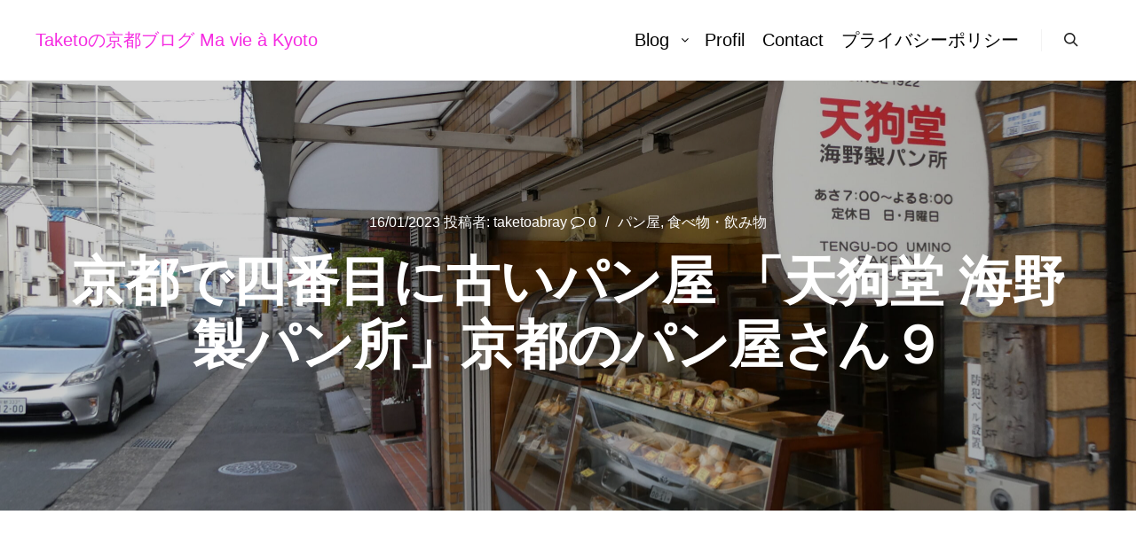

--- FILE ---
content_type: text/html; charset=UTF-8
request_url: https://kyoto-taketo.com/2023/01/16/cuisine-159/
body_size: 34199
content:
<!DOCTYPE html>
<!--[if IE 9]>    <html class="no-js lt-ie10" dir="ltr" lang="ja" prefix="og: https://ogp.me/ns#"> <![endif]-->
<!--[if gt IE 9]><!--> <html class="no-js" dir="ltr" lang="ja" prefix="og: https://ogp.me/ns#"> <!--<![endif]-->
<head>

<meta charset="UTF-8" />
<meta name="viewport" content="width=device-width,initial-scale=1" />
<meta http-equiv="X-UA-Compatible" content="IE=edge">
<link rel="profile" href="https://gmpg.org/xfn/11" />
<title>京都で四番目に古いパン屋 「天狗堂 海野製パン所」京都のパン屋さん９ | Taketoの京都ブログ Ma vie à Kyoto</title>

		<!-- All in One SEO 4.9.3 - aioseo.com -->
	<meta name="description" content="三条通を西大路通に向かって行くと、昔ながらのパン屋さんがあります。 「 天狗堂 海野製パン所 」です。 京都で四番目に古いパン屋だそうです。１９２２（大正１１）年創業です。 ちなみに京都で一番古いパン屋は「 進々堂 」（創業１９１３（大正２）年）、二番目が「 大正製パン所 」（創業１９１９（大正８）年）、三番目が" />
	<meta name="robots" content="max-snippet:-1, max-image-preview:large, max-video-preview:-1" />
	<meta name="author" content="taketoabray"/>
	<meta name="keywords" content="パン屋,食べ物・飲み物" />
	<link rel="canonical" href="https://kyoto-taketo.com/2023/01/16/cuisine-159/" />
	<meta name="generator" content="All in One SEO (AIOSEO) 4.9.3" />
		<meta property="og:locale" content="ja_JP" />
		<meta property="og:site_name" content="Taketoの京都ブログ Ma vie à Kyoto" />
		<meta property="og:type" content="article" />
		<meta property="og:title" content="京都で四番目に古いパン屋 「天狗堂 海野製パン所」京都のパン屋さん９ | Taketoの京都ブログ Ma vie à Kyoto" />
		<meta property="og:description" content="三条通を西大路通に向かって行くと、昔ながらのパン屋さんがあります。 「 天狗堂 海野製パン所 」です。 京都で四番目に古いパン屋だそうです。１９２２（大正１１）年創業です。 ちなみに京都で一番古いパン屋は「 進々堂 」（創業１９１３（大正２）年）、二番目が「 大正製パン所 」（創業１９１９（大正８）年）、三番目が" />
		<meta property="og:url" content="https://kyoto-taketo.com/2023/01/16/cuisine-159/" />
		<meta property="fb:admins" content="taketo.ikeuchi.9/" />
		<meta property="og:image" content="https://kyoto-taketo.com/wp-content/uploads/2023/01/P1178784-scaled.jpg" />
		<meta property="og:image:secure_url" content="https://kyoto-taketo.com/wp-content/uploads/2023/01/P1178784-scaled.jpg" />
		<meta property="og:image:width" content="2560" />
		<meta property="og:image:height" content="1920" />
		<meta property="article:published_time" content="2023-01-16T00:52:22+00:00" />
		<meta property="article:modified_time" content="2024-03-06T01:21:24+00:00" />
		<meta name="twitter:card" content="summary_large_image" />
		<meta name="twitter:title" content="京都で四番目に古いパン屋 「天狗堂 海野製パン所」京都のパン屋さん９ | Taketoの京都ブログ Ma vie à Kyoto" />
		<meta name="twitter:description" content="三条通を西大路通に向かって行くと、昔ながらのパン屋さんがあります。 「 天狗堂 海野製パン所 」です。 京都で四番目に古いパン屋だそうです。１９２２（大正１１）年創業です。 ちなみに京都で一番古いパン屋は「 進々堂 」（創業１９１３（大正２）年）、二番目が「 大正製パン所 」（創業１９１９（大正８）年）、三番目が" />
		<meta name="twitter:image" content="https://kyoto-taketo.com/wp-content/uploads/2023/01/P1178784-scaled.jpg" />
		<script type="application/ld+json" class="aioseo-schema">
			{"@context":"https:\/\/schema.org","@graph":[{"@type":"Article","@id":"https:\/\/kyoto-taketo.com\/2023\/01\/16\/cuisine-159\/#article","name":"\u4eac\u90fd\u3067\u56db\u756a\u76ee\u306b\u53e4\u3044\u30d1\u30f3\u5c4b \u300c\u5929\u72d7\u5802 \u6d77\u91ce\u88fd\u30d1\u30f3\u6240\u300d\u4eac\u90fd\u306e\u30d1\u30f3\u5c4b\u3055\u3093\uff19 | Taketo\u306e\u4eac\u90fd\u30d6\u30ed\u30b0 Ma vie \u00e0 Kyoto","headline":"\u4eac\u90fd\u3067\u56db\u756a\u76ee\u306b\u53e4\u3044\u30d1\u30f3\u5c4b \u300c\u5929\u72d7\u5802 \u6d77\u91ce\u88fd\u30d1\u30f3\u6240\u300d\u4eac\u90fd\u306e\u30d1\u30f3\u5c4b\u3055\u3093\uff19","author":{"@id":"https:\/\/kyoto-taketo.com\/author\/taketoabray\/#author"},"publisher":{"@id":"https:\/\/kyoto-taketo.com\/#person"},"image":{"@type":"ImageObject","url":"https:\/\/kyoto-taketo.com\/wp-content\/uploads\/2023\/01\/P1178784-scaled.jpg","width":2560,"height":1920},"datePublished":"2023-01-16T09:52:22+09:00","dateModified":"2024-03-06T10:21:24+09:00","inLanguage":"ja","mainEntityOfPage":{"@id":"https:\/\/kyoto-taketo.com\/2023\/01\/16\/cuisine-159\/#webpage"},"isPartOf":{"@id":"https:\/\/kyoto-taketo.com\/2023\/01\/16\/cuisine-159\/#webpage"},"articleSection":"\u30d1\u30f3\u5c4b, \u98df\u3079\u7269\u30fb\u98f2\u307f\u7269, \u30b5\u30b5\u30ad\u30d1\u30f3\u672c\u5e97, \u30d1\u30f3\u5c4b, \u4eac\u90fd, \u5927\u6b63, \u5927\u6b63\u88fd\u30d1\u30f3, \u5929\u72d7\u5802, \u8001\u8217, \u9032\u3005\u5802"},{"@type":"BreadcrumbList","@id":"https:\/\/kyoto-taketo.com\/2023\/01\/16\/cuisine-159\/#breadcrumblist","itemListElement":[{"@type":"ListItem","@id":"https:\/\/kyoto-taketo.com#listItem","position":1,"name":"Home","item":"https:\/\/kyoto-taketo.com","nextItem":{"@type":"ListItem","@id":"https:\/\/kyoto-taketo.com\/category\/%e9%a3%9f%e3%81%b9%e7%89%a9%e3%83%bb%e9%a3%b2%e3%81%bf%e7%89%a9\/#listItem","name":"\u98df\u3079\u7269\u30fb\u98f2\u307f\u7269"}},{"@type":"ListItem","@id":"https:\/\/kyoto-taketo.com\/category\/%e9%a3%9f%e3%81%b9%e7%89%a9%e3%83%bb%e9%a3%b2%e3%81%bf%e7%89%a9\/#listItem","position":2,"name":"\u98df\u3079\u7269\u30fb\u98f2\u307f\u7269","item":"https:\/\/kyoto-taketo.com\/category\/%e9%a3%9f%e3%81%b9%e7%89%a9%e3%83%bb%e9%a3%b2%e3%81%bf%e7%89%a9\/","nextItem":{"@type":"ListItem","@id":"https:\/\/kyoto-taketo.com\/category\/%e9%a3%9f%e3%81%b9%e7%89%a9%e3%83%bb%e9%a3%b2%e3%81%bf%e7%89%a9\/%e3%83%91%e3%83%b3%e5%b1%8b\/#listItem","name":"\u30d1\u30f3\u5c4b"},"previousItem":{"@type":"ListItem","@id":"https:\/\/kyoto-taketo.com#listItem","name":"Home"}},{"@type":"ListItem","@id":"https:\/\/kyoto-taketo.com\/category\/%e9%a3%9f%e3%81%b9%e7%89%a9%e3%83%bb%e9%a3%b2%e3%81%bf%e7%89%a9\/%e3%83%91%e3%83%b3%e5%b1%8b\/#listItem","position":3,"name":"\u30d1\u30f3\u5c4b","item":"https:\/\/kyoto-taketo.com\/category\/%e9%a3%9f%e3%81%b9%e7%89%a9%e3%83%bb%e9%a3%b2%e3%81%bf%e7%89%a9\/%e3%83%91%e3%83%b3%e5%b1%8b\/","nextItem":{"@type":"ListItem","@id":"https:\/\/kyoto-taketo.com\/2023\/01\/16\/cuisine-159\/#listItem","name":"\u4eac\u90fd\u3067\u56db\u756a\u76ee\u306b\u53e4\u3044\u30d1\u30f3\u5c4b \u300c\u5929\u72d7\u5802 \u6d77\u91ce\u88fd\u30d1\u30f3\u6240\u300d\u4eac\u90fd\u306e\u30d1\u30f3\u5c4b\u3055\u3093\uff19"},"previousItem":{"@type":"ListItem","@id":"https:\/\/kyoto-taketo.com\/category\/%e9%a3%9f%e3%81%b9%e7%89%a9%e3%83%bb%e9%a3%b2%e3%81%bf%e7%89%a9\/#listItem","name":"\u98df\u3079\u7269\u30fb\u98f2\u307f\u7269"}},{"@type":"ListItem","@id":"https:\/\/kyoto-taketo.com\/2023\/01\/16\/cuisine-159\/#listItem","position":4,"name":"\u4eac\u90fd\u3067\u56db\u756a\u76ee\u306b\u53e4\u3044\u30d1\u30f3\u5c4b \u300c\u5929\u72d7\u5802 \u6d77\u91ce\u88fd\u30d1\u30f3\u6240\u300d\u4eac\u90fd\u306e\u30d1\u30f3\u5c4b\u3055\u3093\uff19","previousItem":{"@type":"ListItem","@id":"https:\/\/kyoto-taketo.com\/category\/%e9%a3%9f%e3%81%b9%e7%89%a9%e3%83%bb%e9%a3%b2%e3%81%bf%e7%89%a9\/%e3%83%91%e3%83%b3%e5%b1%8b\/#listItem","name":"\u30d1\u30f3\u5c4b"}}]},{"@type":"Person","@id":"https:\/\/kyoto-taketo.com\/#person","name":"taketoabray","image":{"@type":"ImageObject","@id":"https:\/\/kyoto-taketo.com\/2023\/01\/16\/cuisine-159\/#personImage","url":"https:\/\/secure.gravatar.com\/avatar\/aa0cbfd8a6397976d648a52e0cec5c5f4a3308e2bd5842a37e65cefcee31a175?s=96&d=mm&r=g","width":96,"height":96,"caption":"taketoabray"}},{"@type":"Person","@id":"https:\/\/kyoto-taketo.com\/author\/taketoabray\/#author","url":"https:\/\/kyoto-taketo.com\/author\/taketoabray\/","name":"taketoabray","image":{"@type":"ImageObject","@id":"https:\/\/kyoto-taketo.com\/2023\/01\/16\/cuisine-159\/#authorImage","url":"https:\/\/secure.gravatar.com\/avatar\/aa0cbfd8a6397976d648a52e0cec5c5f4a3308e2bd5842a37e65cefcee31a175?s=96&d=mm&r=g","width":96,"height":96,"caption":"taketoabray"}},{"@type":"WebPage","@id":"https:\/\/kyoto-taketo.com\/2023\/01\/16\/cuisine-159\/#webpage","url":"https:\/\/kyoto-taketo.com\/2023\/01\/16\/cuisine-159\/","name":"\u4eac\u90fd\u3067\u56db\u756a\u76ee\u306b\u53e4\u3044\u30d1\u30f3\u5c4b \u300c\u5929\u72d7\u5802 \u6d77\u91ce\u88fd\u30d1\u30f3\u6240\u300d\u4eac\u90fd\u306e\u30d1\u30f3\u5c4b\u3055\u3093\uff19 | Taketo\u306e\u4eac\u90fd\u30d6\u30ed\u30b0 Ma vie \u00e0 Kyoto","description":"\u4e09\u6761\u901a\u3092\u897f\u5927\u8def\u901a\u306b\u5411\u304b\u3063\u3066\u884c\u304f\u3068\u3001\u6614\u306a\u304c\u3089\u306e\u30d1\u30f3\u5c4b\u3055\u3093\u304c\u3042\u308a\u307e\u3059\u3002 \u300c \u5929\u72d7\u5802 \u6d77\u91ce\u88fd\u30d1\u30f3\u6240 \u300d\u3067\u3059\u3002 \u4eac\u90fd\u3067\u56db\u756a\u76ee\u306b\u53e4\u3044\u30d1\u30f3\u5c4b\u3060\u305d\u3046\u3067\u3059\u3002\uff11\uff19\uff12\uff12\uff08\u5927\u6b63\uff11\uff11\uff09\u5e74\u5275\u696d\u3067\u3059\u3002 \u3061\u306a\u307f\u306b\u4eac\u90fd\u3067\u4e00\u756a\u53e4\u3044\u30d1\u30f3\u5c4b\u306f\u300c \u9032\u3005\u5802 \u300d\uff08\u5275\u696d\uff11\uff19\uff11\uff13\uff08\u5927\u6b63\uff12\uff09\u5e74\uff09\u3001\u4e8c\u756a\u76ee\u304c\u300c \u5927\u6b63\u88fd\u30d1\u30f3\u6240 \u300d\uff08\u5275\u696d\uff11\uff19\uff11\uff19\uff08\u5927\u6b63\uff18\uff09\u5e74\uff09\u3001\u4e09\u756a\u76ee\u304c","inLanguage":"ja","isPartOf":{"@id":"https:\/\/kyoto-taketo.com\/#website"},"breadcrumb":{"@id":"https:\/\/kyoto-taketo.com\/2023\/01\/16\/cuisine-159\/#breadcrumblist"},"author":{"@id":"https:\/\/kyoto-taketo.com\/author\/taketoabray\/#author"},"creator":{"@id":"https:\/\/kyoto-taketo.com\/author\/taketoabray\/#author"},"image":{"@type":"ImageObject","url":"https:\/\/kyoto-taketo.com\/wp-content\/uploads\/2023\/01\/P1178784-scaled.jpg","@id":"https:\/\/kyoto-taketo.com\/2023\/01\/16\/cuisine-159\/#mainImage","width":2560,"height":1920},"primaryImageOfPage":{"@id":"https:\/\/kyoto-taketo.com\/2023\/01\/16\/cuisine-159\/#mainImage"},"datePublished":"2023-01-16T09:52:22+09:00","dateModified":"2024-03-06T10:21:24+09:00"},{"@type":"WebSite","@id":"https:\/\/kyoto-taketo.com\/#website","url":"https:\/\/kyoto-taketo.com\/","name":"Taketo\u306e\u4eac\u90fd\u30d6\u30ed\u30b0  Ma vie \u00e0 Kyoto","description":"\u89b3\u5149\u3067\u306f\u898b\u304b\u3051\u306a\u3044\u3082\u3046\u4e00\u3064\u306e\u4eac\u90fd\u3092\u7d39\u4ecb\u3057\u3066\u3044\u307e\u3059\u3002","inLanguage":"ja","publisher":{"@id":"https:\/\/kyoto-taketo.com\/#person"}}]}
		</script>
		<!-- All in One SEO -->

<link rel='dns-prefetch' href='//stats.wp.com' />
<link rel='dns-prefetch' href='//www.googletagmanager.com' />
<link rel='dns-prefetch' href='//pagead2.googlesyndication.com' />
<link rel='dns-prefetch' href='//fundingchoicesmessages.google.com' />
<link rel='preconnect' href='//c0.wp.com' />
<link rel="alternate" type="application/rss+xml" title="Taketoの京都ブログ  Ma vie à Kyoto &raquo; フィード" href="https://kyoto-taketo.com/feed/" />
<link rel="alternate" type="application/rss+xml" title="Taketoの京都ブログ  Ma vie à Kyoto &raquo; コメントフィード" href="https://kyoto-taketo.com/comments/feed/" />
<link rel="alternate" type="application/rss+xml" title="Taketoの京都ブログ  Ma vie à Kyoto &raquo; 京都で四番目に古いパン屋 「天狗堂 海野製パン所」京都のパン屋さん９ のコメントのフィード" href="https://kyoto-taketo.com/2023/01/16/cuisine-159/feed/" />
<link rel="alternate" title="oEmbed (JSON)" type="application/json+oembed" href="https://kyoto-taketo.com/wp-json/oembed/1.0/embed?url=https%3A%2F%2Fkyoto-taketo.com%2F2023%2F01%2F16%2Fcuisine-159%2F" />
<link rel="alternate" title="oEmbed (XML)" type="text/xml+oembed" href="https://kyoto-taketo.com/wp-json/oembed/1.0/embed?url=https%3A%2F%2Fkyoto-taketo.com%2F2023%2F01%2F16%2Fcuisine-159%2F&#038;format=xml" />
		<!-- This site uses the Google Analytics by MonsterInsights plugin v9.6.1 - Using Analytics tracking - https://www.monsterinsights.com/ -->
		<!-- Note: MonsterInsights is not currently configured on this site. The site owner needs to authenticate with Google Analytics in the MonsterInsights settings panel. -->
					<!-- No tracking code set -->
				<!-- / Google Analytics by MonsterInsights -->
		<style id='wp-img-auto-sizes-contain-inline-css' type='text/css'>
img:is([sizes=auto i],[sizes^="auto," i]){contain-intrinsic-size:3000px 1500px}
/*# sourceURL=wp-img-auto-sizes-contain-inline-css */
</style>
<style id='wp-emoji-styles-inline-css' type='text/css'>

	img.wp-smiley, img.emoji {
		display: inline !important;
		border: none !important;
		box-shadow: none !important;
		height: 1em !important;
		width: 1em !important;
		margin: 0 0.07em !important;
		vertical-align: -0.1em !important;
		background: none !important;
		padding: 0 !important;
	}
/*# sourceURL=wp-emoji-styles-inline-css */
</style>
<style id='wp-block-library-inline-css' type='text/css'>
:root{--wp-block-synced-color:#7a00df;--wp-block-synced-color--rgb:122,0,223;--wp-bound-block-color:var(--wp-block-synced-color);--wp-editor-canvas-background:#ddd;--wp-admin-theme-color:#007cba;--wp-admin-theme-color--rgb:0,124,186;--wp-admin-theme-color-darker-10:#006ba1;--wp-admin-theme-color-darker-10--rgb:0,107,160.5;--wp-admin-theme-color-darker-20:#005a87;--wp-admin-theme-color-darker-20--rgb:0,90,135;--wp-admin-border-width-focus:2px}@media (min-resolution:192dpi){:root{--wp-admin-border-width-focus:1.5px}}.wp-element-button{cursor:pointer}:root .has-very-light-gray-background-color{background-color:#eee}:root .has-very-dark-gray-background-color{background-color:#313131}:root .has-very-light-gray-color{color:#eee}:root .has-very-dark-gray-color{color:#313131}:root .has-vivid-green-cyan-to-vivid-cyan-blue-gradient-background{background:linear-gradient(135deg,#00d084,#0693e3)}:root .has-purple-crush-gradient-background{background:linear-gradient(135deg,#34e2e4,#4721fb 50%,#ab1dfe)}:root .has-hazy-dawn-gradient-background{background:linear-gradient(135deg,#faaca8,#dad0ec)}:root .has-subdued-olive-gradient-background{background:linear-gradient(135deg,#fafae1,#67a671)}:root .has-atomic-cream-gradient-background{background:linear-gradient(135deg,#fdd79a,#004a59)}:root .has-nightshade-gradient-background{background:linear-gradient(135deg,#330968,#31cdcf)}:root .has-midnight-gradient-background{background:linear-gradient(135deg,#020381,#2874fc)}:root{--wp--preset--font-size--normal:16px;--wp--preset--font-size--huge:42px}.has-regular-font-size{font-size:1em}.has-larger-font-size{font-size:2.625em}.has-normal-font-size{font-size:var(--wp--preset--font-size--normal)}.has-huge-font-size{font-size:var(--wp--preset--font-size--huge)}.has-text-align-center{text-align:center}.has-text-align-left{text-align:left}.has-text-align-right{text-align:right}.has-fit-text{white-space:nowrap!important}#end-resizable-editor-section{display:none}.aligncenter{clear:both}.items-justified-left{justify-content:flex-start}.items-justified-center{justify-content:center}.items-justified-right{justify-content:flex-end}.items-justified-space-between{justify-content:space-between}.screen-reader-text{border:0;clip-path:inset(50%);height:1px;margin:-1px;overflow:hidden;padding:0;position:absolute;width:1px;word-wrap:normal!important}.screen-reader-text:focus{background-color:#ddd;clip-path:none;color:#444;display:block;font-size:1em;height:auto;left:5px;line-height:normal;padding:15px 23px 14px;text-decoration:none;top:5px;width:auto;z-index:100000}html :where(.has-border-color){border-style:solid}html :where([style*=border-top-color]){border-top-style:solid}html :where([style*=border-right-color]){border-right-style:solid}html :where([style*=border-bottom-color]){border-bottom-style:solid}html :where([style*=border-left-color]){border-left-style:solid}html :where([style*=border-width]){border-style:solid}html :where([style*=border-top-width]){border-top-style:solid}html :where([style*=border-right-width]){border-right-style:solid}html :where([style*=border-bottom-width]){border-bottom-style:solid}html :where([style*=border-left-width]){border-left-style:solid}html :where(img[class*=wp-image-]){height:auto;max-width:100%}:where(figure){margin:0 0 1em}html :where(.is-position-sticky){--wp-admin--admin-bar--position-offset:var(--wp-admin--admin-bar--height,0px)}@media screen and (max-width:600px){html :where(.is-position-sticky){--wp-admin--admin-bar--position-offset:0px}}

/*# sourceURL=wp-block-library-inline-css */
</style><style id='wp-block-group-inline-css' type='text/css'>
.wp-block-group{box-sizing:border-box}:where(.wp-block-group.wp-block-group-is-layout-constrained){position:relative}
/*# sourceURL=https://c0.wp.com/c/6.9/wp-includes/blocks/group/style.min.css */
</style>
<style id='global-styles-inline-css' type='text/css'>
:root{--wp--preset--aspect-ratio--square: 1;--wp--preset--aspect-ratio--4-3: 4/3;--wp--preset--aspect-ratio--3-4: 3/4;--wp--preset--aspect-ratio--3-2: 3/2;--wp--preset--aspect-ratio--2-3: 2/3;--wp--preset--aspect-ratio--16-9: 16/9;--wp--preset--aspect-ratio--9-16: 9/16;--wp--preset--color--black: #000000;--wp--preset--color--cyan-bluish-gray: #abb8c3;--wp--preset--color--white: #ffffff;--wp--preset--color--pale-pink: #f78da7;--wp--preset--color--vivid-red: #cf2e2e;--wp--preset--color--luminous-vivid-orange: #ff6900;--wp--preset--color--luminous-vivid-amber: #fcb900;--wp--preset--color--light-green-cyan: #7bdcb5;--wp--preset--color--vivid-green-cyan: #00d084;--wp--preset--color--pale-cyan-blue: #8ed1fc;--wp--preset--color--vivid-cyan-blue: #0693e3;--wp--preset--color--vivid-purple: #9b51e0;--wp--preset--gradient--vivid-cyan-blue-to-vivid-purple: linear-gradient(135deg,rgb(6,147,227) 0%,rgb(155,81,224) 100%);--wp--preset--gradient--light-green-cyan-to-vivid-green-cyan: linear-gradient(135deg,rgb(122,220,180) 0%,rgb(0,208,130) 100%);--wp--preset--gradient--luminous-vivid-amber-to-luminous-vivid-orange: linear-gradient(135deg,rgb(252,185,0) 0%,rgb(255,105,0) 100%);--wp--preset--gradient--luminous-vivid-orange-to-vivid-red: linear-gradient(135deg,rgb(255,105,0) 0%,rgb(207,46,46) 100%);--wp--preset--gradient--very-light-gray-to-cyan-bluish-gray: linear-gradient(135deg,rgb(238,238,238) 0%,rgb(169,184,195) 100%);--wp--preset--gradient--cool-to-warm-spectrum: linear-gradient(135deg,rgb(74,234,220) 0%,rgb(151,120,209) 20%,rgb(207,42,186) 40%,rgb(238,44,130) 60%,rgb(251,105,98) 80%,rgb(254,248,76) 100%);--wp--preset--gradient--blush-light-purple: linear-gradient(135deg,rgb(255,206,236) 0%,rgb(152,150,240) 100%);--wp--preset--gradient--blush-bordeaux: linear-gradient(135deg,rgb(254,205,165) 0%,rgb(254,45,45) 50%,rgb(107,0,62) 100%);--wp--preset--gradient--luminous-dusk: linear-gradient(135deg,rgb(255,203,112) 0%,rgb(199,81,192) 50%,rgb(65,88,208) 100%);--wp--preset--gradient--pale-ocean: linear-gradient(135deg,rgb(255,245,203) 0%,rgb(182,227,212) 50%,rgb(51,167,181) 100%);--wp--preset--gradient--electric-grass: linear-gradient(135deg,rgb(202,248,128) 0%,rgb(113,206,126) 100%);--wp--preset--gradient--midnight: linear-gradient(135deg,rgb(2,3,129) 0%,rgb(40,116,252) 100%);--wp--preset--font-size--small: 13px;--wp--preset--font-size--medium: 20px;--wp--preset--font-size--large: 36px;--wp--preset--font-size--x-large: 42px;--wp--preset--spacing--20: 0.44rem;--wp--preset--spacing--30: 0.67rem;--wp--preset--spacing--40: 1rem;--wp--preset--spacing--50: 1.5rem;--wp--preset--spacing--60: 2.25rem;--wp--preset--spacing--70: 3.38rem;--wp--preset--spacing--80: 5.06rem;--wp--preset--shadow--natural: 6px 6px 9px rgba(0, 0, 0, 0.2);--wp--preset--shadow--deep: 12px 12px 50px rgba(0, 0, 0, 0.4);--wp--preset--shadow--sharp: 6px 6px 0px rgba(0, 0, 0, 0.2);--wp--preset--shadow--outlined: 6px 6px 0px -3px rgb(255, 255, 255), 6px 6px rgb(0, 0, 0);--wp--preset--shadow--crisp: 6px 6px 0px rgb(0, 0, 0);}:where(.is-layout-flex){gap: 0.5em;}:where(.is-layout-grid){gap: 0.5em;}body .is-layout-flex{display: flex;}.is-layout-flex{flex-wrap: wrap;align-items: center;}.is-layout-flex > :is(*, div){margin: 0;}body .is-layout-grid{display: grid;}.is-layout-grid > :is(*, div){margin: 0;}:where(.wp-block-columns.is-layout-flex){gap: 2em;}:where(.wp-block-columns.is-layout-grid){gap: 2em;}:where(.wp-block-post-template.is-layout-flex){gap: 1.25em;}:where(.wp-block-post-template.is-layout-grid){gap: 1.25em;}.has-black-color{color: var(--wp--preset--color--black) !important;}.has-cyan-bluish-gray-color{color: var(--wp--preset--color--cyan-bluish-gray) !important;}.has-white-color{color: var(--wp--preset--color--white) !important;}.has-pale-pink-color{color: var(--wp--preset--color--pale-pink) !important;}.has-vivid-red-color{color: var(--wp--preset--color--vivid-red) !important;}.has-luminous-vivid-orange-color{color: var(--wp--preset--color--luminous-vivid-orange) !important;}.has-luminous-vivid-amber-color{color: var(--wp--preset--color--luminous-vivid-amber) !important;}.has-light-green-cyan-color{color: var(--wp--preset--color--light-green-cyan) !important;}.has-vivid-green-cyan-color{color: var(--wp--preset--color--vivid-green-cyan) !important;}.has-pale-cyan-blue-color{color: var(--wp--preset--color--pale-cyan-blue) !important;}.has-vivid-cyan-blue-color{color: var(--wp--preset--color--vivid-cyan-blue) !important;}.has-vivid-purple-color{color: var(--wp--preset--color--vivid-purple) !important;}.has-black-background-color{background-color: var(--wp--preset--color--black) !important;}.has-cyan-bluish-gray-background-color{background-color: var(--wp--preset--color--cyan-bluish-gray) !important;}.has-white-background-color{background-color: var(--wp--preset--color--white) !important;}.has-pale-pink-background-color{background-color: var(--wp--preset--color--pale-pink) !important;}.has-vivid-red-background-color{background-color: var(--wp--preset--color--vivid-red) !important;}.has-luminous-vivid-orange-background-color{background-color: var(--wp--preset--color--luminous-vivid-orange) !important;}.has-luminous-vivid-amber-background-color{background-color: var(--wp--preset--color--luminous-vivid-amber) !important;}.has-light-green-cyan-background-color{background-color: var(--wp--preset--color--light-green-cyan) !important;}.has-vivid-green-cyan-background-color{background-color: var(--wp--preset--color--vivid-green-cyan) !important;}.has-pale-cyan-blue-background-color{background-color: var(--wp--preset--color--pale-cyan-blue) !important;}.has-vivid-cyan-blue-background-color{background-color: var(--wp--preset--color--vivid-cyan-blue) !important;}.has-vivid-purple-background-color{background-color: var(--wp--preset--color--vivid-purple) !important;}.has-black-border-color{border-color: var(--wp--preset--color--black) !important;}.has-cyan-bluish-gray-border-color{border-color: var(--wp--preset--color--cyan-bluish-gray) !important;}.has-white-border-color{border-color: var(--wp--preset--color--white) !important;}.has-pale-pink-border-color{border-color: var(--wp--preset--color--pale-pink) !important;}.has-vivid-red-border-color{border-color: var(--wp--preset--color--vivid-red) !important;}.has-luminous-vivid-orange-border-color{border-color: var(--wp--preset--color--luminous-vivid-orange) !important;}.has-luminous-vivid-amber-border-color{border-color: var(--wp--preset--color--luminous-vivid-amber) !important;}.has-light-green-cyan-border-color{border-color: var(--wp--preset--color--light-green-cyan) !important;}.has-vivid-green-cyan-border-color{border-color: var(--wp--preset--color--vivid-green-cyan) !important;}.has-pale-cyan-blue-border-color{border-color: var(--wp--preset--color--pale-cyan-blue) !important;}.has-vivid-cyan-blue-border-color{border-color: var(--wp--preset--color--vivid-cyan-blue) !important;}.has-vivid-purple-border-color{border-color: var(--wp--preset--color--vivid-purple) !important;}.has-vivid-cyan-blue-to-vivid-purple-gradient-background{background: var(--wp--preset--gradient--vivid-cyan-blue-to-vivid-purple) !important;}.has-light-green-cyan-to-vivid-green-cyan-gradient-background{background: var(--wp--preset--gradient--light-green-cyan-to-vivid-green-cyan) !important;}.has-luminous-vivid-amber-to-luminous-vivid-orange-gradient-background{background: var(--wp--preset--gradient--luminous-vivid-amber-to-luminous-vivid-orange) !important;}.has-luminous-vivid-orange-to-vivid-red-gradient-background{background: var(--wp--preset--gradient--luminous-vivid-orange-to-vivid-red) !important;}.has-very-light-gray-to-cyan-bluish-gray-gradient-background{background: var(--wp--preset--gradient--very-light-gray-to-cyan-bluish-gray) !important;}.has-cool-to-warm-spectrum-gradient-background{background: var(--wp--preset--gradient--cool-to-warm-spectrum) !important;}.has-blush-light-purple-gradient-background{background: var(--wp--preset--gradient--blush-light-purple) !important;}.has-blush-bordeaux-gradient-background{background: var(--wp--preset--gradient--blush-bordeaux) !important;}.has-luminous-dusk-gradient-background{background: var(--wp--preset--gradient--luminous-dusk) !important;}.has-pale-ocean-gradient-background{background: var(--wp--preset--gradient--pale-ocean) !important;}.has-electric-grass-gradient-background{background: var(--wp--preset--gradient--electric-grass) !important;}.has-midnight-gradient-background{background: var(--wp--preset--gradient--midnight) !important;}.has-small-font-size{font-size: var(--wp--preset--font-size--small) !important;}.has-medium-font-size{font-size: var(--wp--preset--font-size--medium) !important;}.has-large-font-size{font-size: var(--wp--preset--font-size--large) !important;}.has-x-large-font-size{font-size: var(--wp--preset--font-size--x-large) !important;}
/*# sourceURL=global-styles-inline-css */
</style>

<style id='classic-theme-styles-inline-css' type='text/css'>
/*! This file is auto-generated */
.wp-block-button__link{color:#fff;background-color:#32373c;border-radius:9999px;box-shadow:none;text-decoration:none;padding:calc(.667em + 2px) calc(1.333em + 2px);font-size:1.125em}.wp-block-file__button{background:#32373c;color:#fff;text-decoration:none}
/*# sourceURL=/wp-includes/css/classic-themes.min.css */
</style>
<link rel='stylesheet' id='archives-cal-calendrier-css' href='https://kyoto-taketo.com/wp-content/plugins/archives-calendar-widget/themes/calendrier.css?ver=1.0.15' type='text/css' media='all' />
<link rel='stylesheet' id='contact-form-7-css' href='https://kyoto-taketo.com/wp-content/plugins/contact-form-7/includes/css/styles.css?ver=6.1.4' type='text/css' media='all' />
<link rel='stylesheet' id='likebtn_style-css' href='https://kyoto-taketo.com/wp-content/plugins/likebtn-like-button/public/css/style.css?ver=6.9' type='text/css' media='all' />
<link rel='stylesheet' id='spacexchimp_p005-bootstrap-tooltip-css-css' href='https://kyoto-taketo.com/wp-content/plugins/social-media-buttons-toolbar/inc/lib/bootstrap-tooltip/bootstrap-tooltip.css?ver=5.0' type='text/css' media='all' />
<link rel='stylesheet' id='spacexchimp_p005-frontend-css-css' href='https://kyoto-taketo.com/wp-content/plugins/social-media-buttons-toolbar/inc/css/frontend.css?ver=5.0' type='text/css' media='all' />
<style id='spacexchimp_p005-frontend-css-inline-css' type='text/css'>

                    .sxc-follow-buttons {
                        text-align: left !important;
                    }
                    .sxc-follow-buttons .sxc-follow-button,
                    .sxc-follow-buttons .sxc-follow-button a,
                    .sxc-follow-buttons .sxc-follow-button a img {
                        width: 64px !important;
                        height: 64px !important;
                    }
                    .sxc-follow-buttons .sxc-follow-button {
                        margin: 5px !important;
                    }
                  
/*# sourceURL=spacexchimp_p005-frontend-css-inline-css */
</style>
<link rel='stylesheet' id='jquery-lightgallery-transitions-css' href='https://kyoto-taketo.com/wp-content/themes/rife-free/js/light-gallery/css/lg-transitions.min.css?ver=1.9.0' type='text/css' media='all' />
<link rel='stylesheet' id='jquery-lightgallery-css' href='https://kyoto-taketo.com/wp-content/themes/rife-free/js/light-gallery/css/lightgallery.min.css?ver=1.9.0' type='text/css' media='all' />
<link rel='stylesheet' id='font-awesome-css' href='https://kyoto-taketo.com/wp-content/themes/rife-free/css/font-awesome.min.css?ver=4.7.0' type='text/css' media='all' />
<link rel='stylesheet' id='a13-icomoon-css' href='https://kyoto-taketo.com/wp-content/themes/rife-free/css/icomoon.css?ver=2.4.18' type='text/css' media='all' />
<link rel='stylesheet' id='a13-main-style-css' href='https://kyoto-taketo.com/wp-content/themes/rife-free/style.css?ver=2.4.18' type='text/css' media='all' />
<style id='a13-user-css-inline-css' type='text/css'>
#preloader{background-image:none;background-size:cover;background-repeat:no-repeat;background-position:50% 50%}@-webkit-keyframes arc{0%{border-width:30px}25%{border-width:15px}50%{-webkit-transform:rotate(27deg);transform:rotate(27deg);border-width:30px}75%{border-width:15px}100%{border-width:30px}}@keyframes arc{0%{border-width:30px}25%{border-width:15px}50%{-webkit-transform:rotate(27deg);transform:rotate(27deg);border-width:30px}75%{border-width:15px}100%{border-width:30px}}.arcs .cube{position:absolute;bottom:50%;left:50%;width:30px;height:30px;margin-left:-15px;margin-top:0}.arcs .cube-2d{background-color:rgba(57,87,255,1)}.arcs .arc{position:absolute;bottom:50%;left:50%;margin-left:-70px;width:140px;height:70px;overflow:hidden}.arcs .arc-cube{position:absolute;bottom:-70px;left:50%;margin-left:-70px;width:140px;height:140px;border-style:solid;border-top-color:transparent;border-right-color:rgba(57,87,255,1);border-left-color:transparent;border-bottom-color:transparent;border-radius:50%;box-sizing:border-box;-webkit-animation:arc 2s ease-in-out infinite;animation:arc 2s ease-in-out infinite;-webkit-transform:rotate(-200deg);-ms-transform:rotate(-200deg);transform:rotate(-200deg)}.top-menu.menu--ferdinand > li > a span,.top-menu.menu--ferdinand > li > span.title span{padding:10px 0;position:relative}.top-menu.menu--ferdinand > li > a span::before,.top-menu.menu--ferdinand > li > span.title span::before{content:'';position:absolute;bottom:0;left:0;width:100%;height:2px;-webkit-transform:scale3d(0,5,1);transform:scale3d(0,5,1);-webkit-transform-origin:0% 50%;transform-origin:0% 50%;transition:transform 0.3s cubic-bezier(1,0.68,0.16,0.9)}.top-menu.menu--ferdinand > li:hover > a span::before,.top-menu.menu--ferdinand > li:hover > span.title span::before,.top-menu.menu--ferdinand > li.open > a span::before,.top-menu.menu--ferdinand > li.open > span.title span::before,.top-menu.menu--ferdinand > li.current-menu-ancestor > a span::before,.top-menu.menu--ferdinand > li.current-menu-ancestor > span.title span::before,.top-menu.menu--ferdinand > li.current-menu-item > a span::before,.top-menu.menu--ferdinand > li.current-menu-item > span.title span::before{-webkit-transform:scale3d(1,1,1);transform:scale3d(1,1,1)}a{color:#1e73be}a:hover{color:#1e73be}body{cursor:auto}.page-background{background-color:rgba(255,255,255,0.9);background-image:none;background-size:cover;background-repeat:no-repeat;background-position:50% 50%}.default404 .page-background{background-image:none}.single-post .page-background,.posts-list .page-background{background-color:rgba(255,255,255,1);background-image:none;background-size:cover;background-repeat:no-repeat;background-position:50% 50%}.single-album .page-background,.albums-list-page .page-background{background-color:rgba(8,8,8,1);background-image:none;background-size:cover;background-repeat:no-repeat;background-position:50% 50%}.password-protected .page-background{background-image:none}#basket-menu{background-color:rgba(255,255,255,1)}#basket-menu,#basket-menu .widget{font-size:13px}#side-menu{background-color:rgba(255,255,255,1)}#side-menu,#side-menu .widget{font-size:12px}.site-layout-boxed #mid{}.theme-borders div{}.lg-backdrop{}.lg-toolbar,.lg-sub-html .customHtml h4,.lg-sub-html .customHtml .description,.lg-actions .lg-next,.lg-actions .lg-prev{}.lg-toolbar .lg-icon,.lg-actions .lg-next,.lg-actions .lg-prev{}.lg-toolbar .lg-icon:hover,.lg-actions .lg-next:hover,.lg-actions .lg-prev:hover{}#lg-counter,.lg-sub-html,.customHtml > h4{}.lg-outer .lg-thumb-outer,.lg-outer .lg-toogle-thumb{}.lg-outer .lg-thumb-item{}.lg-outer .lg-thumb-item:hover{}h1,h2,h3,h4,h5,h6,h1 a,h2 a,h3 a,h4 a,h5 a,h6 a,.page-title,.widget .title{color:rgba(50,50,50,1);font-family:-apple-system,BlinkMacSystemFont,'Segoe UI',Roboto,Helvetica,Arial,sans-serif,sans-serif;letter-spacing:normal;word-spacing:normal;font-weight:bold;text-transform:uppercase}h1 a:hover,h2 a:hover,h3 a:hover,h4 a:hover,h5 a:hover,h6 a:hover,.post .post-title a:hover,.post a.post-title:hover{color:rgba(100,100,100,1)}input[type="submit"],form button,.posts-nav a span,.woocommerce #respond input#submit,.woocommerce a.button,.woocommerce button.button,.woocommerce input.button,ul.products .product-meta .product_name{font-family:-apple-system,BlinkMacSystemFont,'Segoe UI',Roboto,Helvetica,Arial,sans-serif,sans-serif;letter-spacing:normal;word-spacing:normal}ul.top-menu,#menu-overlay{font-family:-apple-system,BlinkMacSystemFont,'Segoe UI',Roboto,Helvetica,Arial,sans-serif,sans-serif}ul.top-menu li,#menu-overlay li{letter-spacing:normal;word-spacing:normal}html,input,select,textarea{font-family:-apple-system,BlinkMacSystemFont,'Segoe UI',Roboto,Helvetica,Arial,sans-serif,sans-serif;letter-spacing:normal;word-spacing:normal}#header-tools .tool,#header-tools .tool a{color:rgba(34,34,34,1)}#header-tools .tool:hover,#header-tools .tool a:hover,#header-tools .tool.highlight,#header-tools .tool.active{color:rgba(57,87,255,1)}.tools_button{font-size:12px;font-weight:bold;color:rgba(34,34,34,1);background-color:rgba(0,0,0,0);border-color:rgba(34,34,34,1)}.tools_button:hover{color:rgba(57,87,255,1);background-color:rgba(0,0,0,0);border-color:rgba(57,87,255,1)}#header-tools .languages{background-color:#ffffff}.hamburger i,.hamburger i::before,.hamburger i::after{background-color:rgba(34,34,34,1)}.hamburger.active i,.hamburger.active i::before,.hamburger.active i::after,.hamburger:hover i,.hamburger:hover i::before,.hamburger:hover i::after{background-color:rgba(57,87,255,1)}#header-tools #mobile-menu-opener{}#header-tools #basket-menu-switch{}#header-tools #search-button{}#header-tools #side-menu-switch{}#header-tools #menu-overlay-switch{}#header{background-color:#ffffff;box-shadow:none;background-image:none}#header:hover{background-color:#e8f29d}#header.a13-horizontal{}.header-type-multi_line .bottom-head{background-color:rgba(255,255,255,1)}.header-horizontal #header .head,.top-bar-container .top-bar{}#header.a13-horizontal,.top-bar-container,.header-type-multi_line .bottom-head{border-color:rgba(58,58,58,0.06)}.a13-horizontal #header-tools::before,.a13-horizontal .head .socials::before,.top-bar .language-switcher li::before{background-color:rgba(58,58,58,0.06)}a.logo{color:rgba(244,22,222,0.91);font-size:20px;font-weight:normal;font-family:-apple-system,BlinkMacSystemFont,'Segoe UI',Roboto,Helvetica,Arial,sans-serif,sans-serif;letter-spacing:normal;word-spacing:normal;padding-top:25px;padding-bottom:25px}a.logo img{}a.normal-logo{}a.logo:hover{color:#c3d6b3}a.logo.image-logo{opacity:1.00}a.logo.image-logo:hover{opacity:0.50;}.header-horizontal .logo-container{}.header-variant-one_line_centered .logo-container,.header-horizontal .logo-container a.logo{}.header-variant-one_line_centered.sticky-values .logo-container.shield{-webkit-transform:translate(-50%,-%);-ms-transform:translate(-50%,-%);transform:translate(-50%,-%)}.header-variant-one_line_centered.sticky-hide .logo-container.shield,.header-variant-one_line_centered.hide-until-scrolled-to .logo-container.shield{-webkit-transform:translate(-50%,-102%);-ms-transform:translate(-50%,-102%);transform:translate(-50%,-102%)}.header-variant-one_line_centered .logo-container.shield:hover{-webkit-transform:translate(-50%,0);-ms-transform:translate(-50%,0);transform:translate(-50%,0)}.header-variant-one_line_centered .menu-cell{width:70%}.header-variant-one_line_centered .socials-cell,.header-variant-one_line_centered .tools-cell{width:15%}.header-variant-one_line_centered .menu-cell .top-menu{width:50%;width:calc(50% - 100px)}.header-variant-one_line_centered .logo-container.shield{padding-left:0;padding-right:0}.header-variant-one_line_centered .logo-container .scaling-svg-container path{}@media only screen and (max-width:1024px){a.logo{padding-top:15px;padding-bottom:15px}.header-horizontal .logo-container{}	.header-variant-one_line_centered .logo-container,.header-horizontal .logo-container a.logo{}	.header-variant-one_line_centered .logo-container.shield,.header-variant-one_line_centered.sticky-values .logo-container.shield{-webkit-transform:translate(-50%,-%);-ms-transform:translate(-50%,-%);transform:translate(-50%,-%)}.header-variant-one_line_centered.sticky-hide .logo-container.shield,.mobile-menu-open .header-variant-one_line_centered .logo-container.shield,.header-variant-one_line_centered.hide-until-scrolled-to .logo-container.shield{-webkit-transform:translate(-50%,-102%);-ms-transform:translate(-50%,-102%);transform:translate(-50%,-102%)}.header-variant-one_line_centered .logo-container.shield:hover{-webkit-transform:translate(-50%,0);-ms-transform:translate(-50%,0);transform:translate(-50%,0)}.header-variant-one_line_centered .menu-cell{}	.header-variant-one_line_centered .menu-cell .top-menu{width:50%;width:calc(50% - 100px)}}.top-menu ul{background-color:#ffffff;background-color:#e8f29d;background-color:rgba(255,255,255,1)}.mega-menu > ul > li::before{background-color:rgba(240,240,240,1)}.top-menu > li > a,.top-menu > li > span.title,.top-menu .mega-menu > ul > li > span.title,.top-menu .mega-menu > ul > li > a{font-size:20px;font-weight:500;text-transform:none}.top-menu li a,.top-menu li span.title{color:#000000}.top-menu i.sub-mark{color:#000000}.top-menu > li:hover,.top-menu > li.open,.top-menu > li.current-menu-item,.top-menu > li.current-menu-ancestor{background-color:rgba(0,0,0,0);}.top-menu > li > a:hover,.top-menu > li.menu-parent-item:hover > span.title,.top-menu > li.open > a,.top-menu > li.open > span.title,.top-menu > li.current-menu-item > a,.top-menu > li.current-menu-ancestor > a,.top-menu > li.current-menu-item > span.title,.top-menu > li.current-menu-ancestor > span.title{color:rgba(57,87,255,1)}.top-menu li.menu-parent-item:hover > span.title + i.sub-mark,.top-menu i.sub-mark:hover,.top-menu li.open > i.sub-mark{color:rgba(57,87,255,1)}.top-menu.with-effect > li > a span::before,.top-menu.with-effect > li > a span::after,.top-menu.with-effect > li > span.title span::before,.top-menu.with-effect > li > span.title span::after,.top-menu.with-effect > li > a em::before,.top-menu.with-effect > li > a em::after,.top-menu.with-effect > li > span.title em::before,.top-menu.with-effect > li > span.title em::after{background-color:rgba(57,87,255,1)}.top-menu .mega-menu > ul > li > span.title,.top-menu .mega-menu > ul > li > a{color:rgba(153,153,153,1)}.top-menu .mega-menu > ul > li:hover > span.title,.top-menu .mega-menu > ul > li:hover > a,.top-menu .mega-menu > ul > li.current-menu-item > span.title,.top-menu .mega-menu > ul > li.current-menu-item > a,.top-menu .mega-menu > ul > li.current-menu-ancestor > span.title,.top-menu .mega-menu > ul > li.current-menu-ancestor > a{color:rgba(57,87,255,1)}.top-menu li li a,.top-menu li li span.title{font-size:14px;font-weight:500;text-transform:none;color:rgba(153,153,153,1)}.top-menu li li:hover > a,.top-menu li li:hover > span.title,.top-menu li li.menu-parent-item:hover > span.title,.top-menu li li.open > a,.top-menu li li.open > span.title,.top-menu li li.current-menu-item > a,.top-menu li li.current-menu-ancestor > a,.top-menu li li.current-menu-item > span.title,.top-menu li li.current-menu-ancestor > span.title{color:rgba(57,87,255,1);}.top-menu li li i.sub-mark{color:rgba(153,153,153,1)}.top-menu li li.menu-parent-item:hover > span.title + i.sub-mark,.top-menu li li i.sub-mark:hover,.top-menu li li.open > i.sub-mark{color:rgba(57,87,255,1)}@media only screen and (max-width:1024px){.mobile-menu .navigation-bar .menu-container{background-color:rgba(245,245,245,1)}.header-vertical .logo-container .logo{}}@media only screen and (min-width:1025px){.header-vertical .top-menu li a,.header-vertical .top-menu li span.title{}	.header-vertical .top-menu > li.hidden-icon > a,.header-vertical .top-menu > li.hidden-icon > span.title{}}#menu-overlay,#menu-overlay.eff-circle::before{}#menu-overlay ul a{}#menu-overlay ul a:hover{}.close-menu::before,.close-menu::after{}.top-bar-container{border-bottom:none}.top-bar-container a{}.top-bar-container a.current,.top-bar-container a:hover{}.top-bar .part1{}#header.a13-light-variant,#header.a13-light-variant:hover{box-shadow:0 0 12px rgba(0,0,0,0.09)}#header.a13-light-variant{border-color:}.a13-light-variant .top-bar-container,.header-type-multi_line.a13-light-variant .bottom-head{border-color:}.a13-light-variant #header-tools::before,.a13-light-variant .head .socials::before,.a13-light-variant .top-bar .language-switcher li::before{background-color:}.a13-light-variant.header-type-multi_line .bottom-head{}a.light-logo{}.a13-light-variant a.logo{}.a13-light-variant a.logo:hover{}.a13-light-variant .top-menu > li > a,.a13-light-variant .top-menu > li > span.title{}.a13-light-variant .top-menu > li:hover,.a13-light-variant .top-menu > li.open,.a13-light-variant .top-menu > li.current-menu-item,.a13-light-variant .top-menu > li.current-menu-ancestor{}.a13-light-variant .top-menu > li > a:hover,.a13-light-variant .top-menu > li.menu-parent-item:hover > span.title,.a13-light-variant .top-menu > li.open > a,.a13-light-variant .top-menu > li.open > span.title,.a13-light-variant .top-menu > li.current-menu-item > a,.a13-light-variant .top-menu > li.current-menu-ancestor > a,.a13-light-variant .top-menu > li.current-menu-item > span.title,.a13-light-variant .top-menu > li.current-menu-ancestor > span.title{}.a13-light-variant .top-menu > li > i.sub-mark{}.a13-light-variant .top-menu > li.menu-parent-item:hover > span.title + i.sub-mark,.a13-light-variant .top-menu > li > i.sub-mark:hover,.a13-light-variant .top-menu > li.open > i.sub-mark{}.a13-light-variant .top-menu.with-effect > li > a span::before,.a13-light-variant .top-menu.with-effect > li > a span::after,.a13-light-variant .top-menu.with-effect > li > span.title span::before,.a13-light-variant .top-menu.with-effect > li > span.title span::after,.a13-light-variant .top-menu.with-effect > li > a em::before,.a13-light-variant .top-menu.with-effect > li > a em::after,.a13-light-variant .top-menu.with-effect > li > span.title em::before,.a13-light-variant .top-menu.with-effect > li > span.title em::after{background-color:}.a13-light-variant #header-tools .tool,.a13-light-variant #header-tools .tool a{}.a13-light-variant #header-tools .tool:hover,.a13-light-variant #header-tools .tool a:hover,.a13-light-variant #header-tools .tool.highlight,.a13-light-variant #header-tools .tool.active{}.a13-light-variant .tools_button{}.a13-light-variant .tools_button:hover{}.a13-light-variant #header-tools .languages{}.a13-light-variant .hamburger i,.a13-light-variant .hamburger i::before,.a13-light-variant .hamburger i::after{}.a13-light-variant .hamburger.active i,.a13-light-variant .hamburger.active i::before,.a13-light-variant .hamburger.active i::after,.a13-light-variant .hamburger:hover i,.a13-light-variant .hamburger:hover i::before,.a13-light-variant .hamburger:hover i::after{}.a13-light-variant .top-bar-container{}.a13-light-variant .top-bar-container .part1 a,.a13-light-variant .top-bar-container .language-switcher a{}.a13-light-variant .top-bar-container .part1 a:hover,.a13-light-variant .top-bar-container .language-switcher a:hover,.a13-light-variant .top-bar-container .language-switcher a.current{}@media only screen and (max-width:1024px){.a13-light-variant.mobile-menu .navigation-bar .menu-container{}}#header.a13-dark-variant,#header.a13-dark-variant:hover{box-shadow:0 0 12px rgba(0,0,0,0.09)}#header.a13-dark-variant{border-color:}.a13-dark-variant .top-bar-container,.header-type-multi_line.a13-dark-variant .bottom-head{border-color:}.a13-dark-variant #header-tools::before,.a13-dark-variant .head .socials::before,.a13-dark-variant .top-bar .language-switcher li::before{background-color:}.a13-dark-variant.header-type-multi_line .bottom-head{}a.dark-logo{}.a13-dark-variant a.logo{}.a13-dark-variant a.logo:hover{}.a13-dark-variant .top-menu > li > a,.a13-dark-variant .top-menu > li > span.title{}.a13-dark-variant .top-menu > li:hover,.a13-dark-variant .top-menu > li.open,.a13-dark-variant .top-menu > li.current-menu-item,.a13-dark-variant .top-menu > li.current-menu-ancestor{}.a13-dark-variant .top-menu > li > a:hover,.a13-dark-variant .top-menu > li.menu-parent-item:hover > span.title,.a13-dark-variant .top-menu > li.open > a,.a13-dark-variant .top-menu > li.open > span.title,.a13-dark-variant .top-menu > li.current-menu-item > a,.a13-dark-variant .top-menu > li.current-menu-ancestor > a,.a13-dark-variant .top-menu > li.current-menu-item > span.title,.a13-dark-variant .top-menu > li.current-menu-ancestor > span.title{}.a13-dark-variant .top-menu > li > i.sub-mark{}.a13-dark-variant .top-menu > li.menu-parent-item:hover > span.title + i.sub-mark,.a13-dark-variant .top-menu > li > i.sub-mark:hover,.a13-dark-variant .top-menu > li.open > i.sub-mark{}.a13-dark-variant .top-menu.with-effect > li > a span::before,.a13-dark-variant .top-menu.with-effect > li > a span::after,.a13-dark-variant .top-menu.with-effect > li > span.title span::before,.a13-dark-variant .top-menu.with-effect > li > span.title span::after,.a13-dark-variant .top-menu.with-effect > li > a em::before,.a13-dark-variant .top-menu.with-effect > li > a em::after,.a13-dark-variant .top-menu.with-effect > li > span.title em::before,.a13-dark-variant .top-menu.with-effect > li > span.title em::after{background-color:}.a13-dark-variant #header-tools .tool,.a13-dark-variant #header-tools .tool a{}.a13-dark-variant #header-tools .tool:hover,.a13-dark-variant #header-tools .tool a:hover,.a13-dark-variant #header-tools .tool.highlight,.a13-dark-variant #header-tools .tool.active{}.a13-dark-variant .tools_button{}.a13-dark-variant .tools_button:hover{}.a13-dark-variant #header-tools .languages{}.a13-dark-variant .hamburger i,.a13-dark-variant .hamburger i::before,.a13-dark-variant .hamburger i::after{}.a13-dark-variant .hamburger.active i,.a13-dark-variant .hamburger.active i::before,.a13-dark-variant .hamburger.active i::after,.a13-dark-variant .hamburger:hover i,.a13-dark-variant .hamburger:hover i::before,.a13-dark-variant .hamburger:hover i::after{}.a13-dark-variant .top-bar-container{}.a13-dark-variant .top-bar-container .part1 a,.a13-dark-variant .top-bar-container .language-switcher a{}.a13-dark-variant .top-bar-container .part1 a:hover,.a13-dark-variant .top-bar-container .language-switcher a:hover,.a13-dark-variant .top-bar-container .language-switcher a.current{}@media only screen and (max-width:1024px){.a13-dark-variant.mobile-menu .navigation-bar .menu-container{}}#header.a13-sticky-variant,#header.a13-sticky-variant:hover{background-color:rgba(34,34,34,1);border-color:rgba(240,240,240,0.2);box-shadow:0 0 12px rgba(0,0,0,0.09)}.a13-sticky-variant .top-bar-container,.header-type-multi_line.a13-sticky-variant .bottom-head{border-color:rgba(240,240,240,0.2)}.a13-sticky-variant #header-tools::before,.a13-sticky-variant .head .socials::before,.a13-sticky-variant .top-bar .language-switcher li::before{background-color:rgba(240,240,240,0.2)}.a13-sticky-variant.header-type-multi_line .bottom-head{}a.sticky-logo{}.sticky-values a.logo{padding-top:15px;padding-bottom:15px}.header-horizontal .sticky-values .logo-container{}.header-variant-one_line_centered.sticky-values .logo-container,.header-horizontal .sticky-values .logo-container a.logo{}.header-variant-one_line_centered.sticky-values .menu-cell .top-menu{width:50%;width:calc(50% - 100px)}.a13-sticky-variant a.logo{color:rgba(255,255,255,1)}.a13-sticky-variant a.logo:hover{color:rgba(138,174,243,1)}.a13-sticky-variant .top-menu > li > a,.a13-sticky-variant .top-menu > li > span.title{color:rgba(240,240,240,1)}.a13-sticky-variant .top-menu > li:hover,.a13-sticky-variant .top-menu > li.open,.a13-sticky-variant .top-menu > li.current-menu-item,.a13-sticky-variant .top-menu > li.current-menu-ancestor{background-color:rgba(0,0,0,0);}.a13-sticky-variant .top-menu > li > a:hover,.a13-sticky-variant .top-menu > li.menu-parent-item:hover > span.title,.a13-sticky-variant .top-menu > li.open > a,.a13-sticky-variant .top-menu > li.open > span.title,.a13-sticky-variant .top-menu > li.current-menu-item > a,.a13-sticky-variant .top-menu > li.current-menu-ancestor > a,.a13-sticky-variant .top-menu > li.current-menu-item > span.title,.a13-sticky-variant .top-menu > li.current-menu-ancestor > span.title{color:rgba(138,174,243,1)}.a13-sticky-variant .top-menu > li > i.sub-mark{color:rgba(240,240,240,1)}.a13-sticky-variant .top-menu > li.menu-parent-item:hover > span.title + i.sub-mark,.a13-sticky-variant .top-menu > li > i.sub-mark:hover,.a13-sticky-variant .top-menu > li.open > i.sub-mark{color:rgba(138,174,243,1)}.a13-sticky-variant .top-menu.with-effect > li > a span::before,.a13-sticky-variant .top-menu.with-effect > li > a span::after,.a13-sticky-variant .top-menu.with-effect > li > span.title span::before,.a13-sticky-variant .top-menu.with-effect > li > span.title span::after,.a13-sticky-variant .top-menu.with-effect > li > a em::before,.a13-sticky-variant .top-menu.with-effect > li > a em::after,.a13-sticky-variant .top-menu.with-effect > li > span.title em::before,.a13-sticky-variant .top-menu.with-effect > li > span.title em::after{background-color:rgba(138,174,243,1)}.a13-sticky-variant #header-tools .tool,.a13-sticky-variant #header-tools .tool a{color:rgba(240,240,240,1)}.a13-sticky-variant #header-tools .tool:hover,.a13-sticky-variant #header-tools .tool a:hover,.a13-sticky-variant #header-tools .tool.highlight,.a13-sticky-variant #header-tools .tool.active{color:rgba(138,174,243,1)}.a13-sticky-variant .hamburger i,.a13-sticky-variant .hamburger i::before,.a13-sticky-variant .hamburger i::after{background-color:rgba(240,240,240,1)}.a13-sticky-variant .hamburger.active i,.a13-sticky-variant .hamburger.active i::before,.a13-sticky-variant .hamburger.active i::after,.a13-sticky-variant .hamburger:hover i,.a13-sticky-variant .hamburger:hover i::before,.a13-sticky-variant .hamburger:hover i::after{background-color:rgba(138,174,243,1)}.a13-sticky-variant .tools_button{color:rgba(240,240,240,1);background-color:rgba(0,0,0,0);border-color:rgba(240,240,240,1)}.a13-sticky-variant .tools_button:hover{color:rgba(138,174,243,1);background-color:rgba(0,0,0,0);border-color:rgba(138,174,243,1)}.a13-sticky-variant #header-tools .languages{background-color:rgba(34,34,34,1)}.a13-sticky-variant .top-bar-container{}.a13-sticky-variant .top-bar-container .part1 a,.a13-sticky-variant .top-bar-container .language-switcher a{}.a13-sticky-variant .top-bar-container .part1 a:hover,.a13-sticky-variant .top-bar-container .language-switcher a:hover,.a13-sticky-variant .top-bar-container .language-switcher a.current{}@media only screen and (max-width:1024px){.a13-sticky-variant.mobile-menu .navigation-bar .menu-container{background-color:rgba(34,34,34,1)}.sticky-values a.logo{padding-top:10px;padding-bottom:10px}.header-horizontal .sticky-values .logo-container{}	.header-variant-one_line_centered.sticky-values .logo-container,.header-horizontal .sticky-values .logo-container a.logo{}	.header-variant-one_line_centered.sticky-values .menu-cell .top-menu{width:50%;width:calc(50% - 100px)}}#footer{background-color:rgba(17,17,17,1);font-size:15px}#footer .widget,#footer .widget .search-form input[type="search"]{font-size:15px}.foot-items{background-color:rgba(14,14,14,1)}.footer-separator .foot-items .foot-content{border-color:rgba(255,255,255,0.03)}.foot-items{color:rgba(102,102,102,1)}.foot-items .foot-text a{color:rgba(102,102,102,1)}.foot-items .foot-text a:hover{color:rgba(255,255,255,1)}a.to-top{background-color:rgba(0,0,0,0.1);color:rgba(255,255,255,1);font-size:22px}a.to-top:hover{background-color:rgba(57,87,255,1);color:rgba(255,255,255,1)}input[type="submit"],button[type="submit"]{background-color:rgba(34,34,34,1);color:rgba(255,255,255,1);font-size:13px;font-weight:600;text-transform:none;padding-left:30px;padding-right:30px;-webkit-border-radius:20px;border-radius:20px}input[type="submit"]:hover,input[type="submit"]:focus,button[type="submit"]:hover,button[type="submit"]:focus{background-color:rgba(221,23,74,1);color:rgba(255,255,255,1)}.page .title-bar.outside{background-image:url(https://kyoto-taketo.com/wp-content/themes/rife-free/images/holders/title_bar_bg.jpg);background-size:cover;background-repeat:no-repeat;background-position:50% 50%}.page .title-bar.outside .overlay-color{background-color:rgba(0,0,0,0.2);padding-top:150px;padding-bottom:150px}.page .title-bar.outside .page-title,.page .title-bar.outside h2{color:#ffffff}.page .title-bar.outside .breadcrumbs,.page .title-bar.outside .breadcrumbs a,.page .title-bar.outside .breadcrumbs a:hover{color:#ffffff}.albums-list-page .title-bar.outside{background-image:url(https://kyoto-taketo.com/wp-content/themes/rife-free/images/holders/title_bar_bg.jpg);background-size:cover;background-repeat:no-repeat;background-position:50% 50%}.albums-list-page .title-bar.outside .overlay-color{background-color:rgba(0,0,0,0.2);padding-top:150px;padding-bottom:150px}.albums-list-page .title-bar.outside .page-title,.albums-list-page .title-bar.outside h2{color:#ffffff}.albums-list-page .title-bar.outside .breadcrumbs,.albums-list-page .title-bar.outside .breadcrumbs a,.albums-list-page .title-bar.outside .breadcrumbs a:hover{color:#ffffff}.works-list-page .title-bar.outside{background-image:url(https://kyoto-taketo.com/wp-content/themes/rife-free/images/holders/title_bar_bg.jpg);background-size:cover;background-repeat:no-repeat;background-position:50% 50%}.works-list-page .title-bar.outside .overlay-color{background-color:rgba(0,0,0,0.2);padding-top:150px;padding-bottom:150px}.works-list-page .title-bar.outside .page-title,.works-list-page .title-bar.outside h2{color:#ffffff}.works-list-page .title-bar.outside .breadcrumbs,.works-list-page .title-bar.outside .breadcrumbs a,.works-list-page .title-bar.outside .breadcrumbs a:hover{color:#ffffff}.category-filter.albums-filter{padding-top:40px;padding-bottom:40px;background-color:rgba(255,255,255,0);text-align:center}.category-filter.albums-filter a{color:rgba(187,187,187,1);font-weight:bold;text-transform:uppercase}.category-filter.albums-filter .selected a,.category-filter.albums-filter a:hover{color:rgba(51,51,51,1)}.single-album-bricks .category-filter{padding-top:40px;padding-bottom:40px;text-align:center}.single-album-bricks .category-filter a{color:rgba(207,207,207,1);font-weight:bold;text-transform:uppercase}.single-album-bricks .category-filter .selected a,.single-album-bricks .category-filter a:hover{color:rgba(42,42,42,1)}.category-filter.works-filter{padding-top:40px;padding-bottom:40px;background-color:rgba(255,255,255,0);text-align:center}.category-filter.works-filter a{color:rgba(196,196,196,1);font-weight:bold;text-transform:uppercase}.category-filter.works-filter .selected a,.category-filter.works-filter a:hover{color:rgba(51,51,51,1)}.category-filter.posts-filter{padding-top:0;padding-bottom:0;text-align:center}.category-filter.posts-filter a{font-weight:bold;text-transform:uppercase}.category-filter.posts-filter .selected a,.category-filter.posts-filter a:hover{}.single-album .title-bar.outside{background-image:none}.single-album .title-bar.outside .overlay-color{padding-top:px;padding-bottom:px}.single-album .title-bar.outside .page-title,.single-album .title-bar.outside h2{}.single-album .title-bar.outside .breadcrumbs,.single-album .title-bar.outside .breadcrumbs a,.single-album .title-bar.outside .breadcrumbs a:hover{}.single-work .title-bar.outside{background-image:url(https://kyoto-taketo.com/wp-content/themes/rife-free/images/holders/title_bar_bg.jpg);background-size:cover;background-repeat:no-repeat;background-position:50% 50%}.single-work .title-bar.outside .overlay-color{background-color:rgba(0,0,0,0.2);padding-top:150px;padding-bottom:150px}.single-work .title-bar.outside .page-title,.single-work .title-bar.outside h2{color:#ffffff}.single-work .title-bar.outside .breadcrumbs,.single-work .title-bar.outside .breadcrumbs a,.single-work .title-bar.outside .breadcrumbs a:hover{color:#ffffff}.posts-list .title-bar.outside{background-image:url(https://kyoto-taketo.com/wp-content/uploads/2022/10/P1118610-scaled.jpg);background-size:auto;background-repeat:no-repeat;background-position:50% 50%}.posts-list .title-bar.outside .overlay-color{background-color:rgba(0,0,0,0.2);padding-top:150px;padding-bottom:150px}.posts-list .title-bar.outside .page-title,.posts-list .title-bar.outside h2{color:#ffffff}.posts-list .title-bar.outside .breadcrumbs,.posts-list .title-bar.outside .breadcrumbs a,.posts-list .title-bar.outside .breadcrumbs a:hover{color:#ffffff}.single-post .title-bar.outside{background-image:url(https://kyoto-taketo.com/wp-content/uploads/2022/10/P1130348-scaled.jpg);background-size:cover;background-repeat:no-repeat;background-position:50% 50%}.single-post .title-bar.outside .overlay-color{background-color:rgba(0,0,0,0.2);padding-top:150px;padding-bottom:150px}.single-post .title-bar.outside .page-title,.single-post .title-bar.outside h2{color:#ffffff}.single-post .title-bar.outside .post-meta,.single-post .title-bar.outside .post-meta a,.single-post .title-bar.outside .post-meta a:hover,.single-post .title-bar.outside .breadcrumbs,.single-post .title-bar.outside .breadcrumbs a,.single-post .title-bar.outside .breadcrumbs a:hover{color:#ffffff}.layout-full #content,.layout-full_fixed #content,.layout-full_padding #content,.layout-parted .content-box,.layout-parted #secondary,.default404 .page-background,body.password-protected .page-background,.posts-list.search-no-results .layout-full #content,.posts-list.search-no-results .layout-full_fixed #content,.posts-list.search-no-results .layout-full_padding #content,.posts-list.search-no-results .layout-parted .content-box,.posts-list .layout-full #secondary,.posts-list .layout-full_fixed #secondary,.posts-list .layout-full_padding #secondary,.bricks-frame .formatter,.posts_horizontal .archive-item,.variant-under .caption,.albums-list-page .pre-content-box,.works-list-page .pre-content-box,.single-album .album-content,.single-album .formatter{background-color:#ffffff}#content{font-size:15px;color:rgba(85,85,85,1)}.real-content > p:first-child{color:rgba(88,88,88,1)}.page-title{font-size:60px}.widget{font-size:12px}.widget h3.title{font-size:13px}@media only screen and (max-width:1024px){#header{background-image:none}}@media only screen and (max-width:768px){.page-title{font-size:32px}}@media print,only screen and (-o-min-device-pixel-ratio:5/4),only screen and (-webkit-min-device-pixel-ratio:1.25),only screen and (min-resolution:120dpi){a.normal-logo{} a.light-logo{} a.dark-logo{}	a.sticky-logo{}}
 .single-post .title-bar.outside{background-image:url(https://kyoto-taketo.com/wp-content/uploads/2023/01/P1178784-scaled.jpg)}
/*# sourceURL=a13-user-css-inline-css */
</style>
<script type="text/javascript" src="https://c0.wp.com/c/6.9/wp-includes/js/jquery/jquery.min.js" id="jquery-core-js"></script>
<script type="text/javascript" src="https://c0.wp.com/c/6.9/wp-includes/js/jquery/jquery-migrate.min.js" id="jquery-migrate-js"></script>
<script type="text/javascript" src="https://kyoto-taketo.com/wp-content/plugins/archives-calendar-widget/admin/js/jquery.arcw-init.js?ver=1.0.15" id="jquery-arcw-js"></script>
<script type="text/javascript" id="likebtn_frontend-js-extra">
/* <![CDATA[ */
var likebtn_eh_data = {"ajaxurl":"https://kyoto-taketo.com/wp-admin/admin-ajax.php","security":"25e69fc2bd"};
//# sourceURL=likebtn_frontend-js-extra
/* ]]> */
</script>
<script type="text/javascript" src="https://kyoto-taketo.com/wp-content/plugins/likebtn-like-button/public/js/frontend.js?ver=6.9" id="likebtn_frontend-js"></script>
<script type="text/javascript" src="https://kyoto-taketo.com/wp-content/plugins/social-media-buttons-toolbar/inc/lib/bootstrap-tooltip/bootstrap-tooltip.js?ver=5.0" id="spacexchimp_p005-bootstrap-tooltip-js-js"></script>
<link rel="https://api.w.org/" href="https://kyoto-taketo.com/wp-json/" /><link rel="alternate" title="JSON" type="application/json" href="https://kyoto-taketo.com/wp-json/wp/v2/posts/46275" /><link rel="EditURI" type="application/rsd+xml" title="RSD" href="https://kyoto-taketo.com/xmlrpc.php?rsd" />
<meta name="generator" content="WordPress 6.9" />
<link rel='shortlink' href='https://kyoto-taketo.com/?p=46275' />
<meta name="generator" content="Site Kit by Google 1.171.0" />	<style>img#wpstats{display:none}</style>
		<script type="text/javascript">
// <![CDATA[
(function(){
    var docElement = document.documentElement,
        className = docElement.className;
    // Change `no-js` to `js`
    var reJS = new RegExp('(^|\\s)no-js( |\\s|$)');
    //space as literal in second capturing group cause there is strange situation when \s is not catched on load when other plugins add their own classes
    className = className.replace(reJS, '$1js$2');
    docElement.className = className;
})();
// ]]>
</script><link rel="pingback" href="https://kyoto-taketo.com/xmlrpc.php">

<!-- Site Kit が追加した Google AdSense メタタグ -->
<meta name="google-adsense-platform-account" content="ca-host-pub-2644536267352236">
<meta name="google-adsense-platform-domain" content="sitekit.withgoogle.com">
<!-- Site Kit が追加した End Google AdSense メタタグ -->

<!-- Google AdSense スニペット (Site Kit が追加) -->
<script type="text/javascript" async="async" src="https://pagead2.googlesyndication.com/pagead/js/adsbygoogle.js?client=ca-pub-3729564305410129&amp;host=ca-host-pub-2644536267352236" crossorigin="anonymous"></script>

<!-- (ここまで) Google AdSense スニペット (Site Kit が追加) -->

<!-- Site Kit によって追加された「Google AdSense 広告ブロックによる損失収益の回復」スニペット -->
<script async src="https://fundingchoicesmessages.google.com/i/pub-3729564305410129?ers=1" nonce="LhrRXT57zj9hk2_IiWbI4Q"></script><script nonce="LhrRXT57zj9hk2_IiWbI4Q">(function() {function signalGooglefcPresent() {if (!window.frames['googlefcPresent']) {if (document.body) {const iframe = document.createElement('iframe'); iframe.style = 'width: 0; height: 0; border: none; z-index: -1000; left: -1000px; top: -1000px;'; iframe.style.display = 'none'; iframe.name = 'googlefcPresent'; document.body.appendChild(iframe);} else {setTimeout(signalGooglefcPresent, 0);}}}signalGooglefcPresent();})();</script>
<!-- Site Kit によって追加された「Google AdSense 広告ブロックによる損失収益の回復」スニペットを終了 -->

<!-- Site Kit によって追加された「Google AdSense 広告ブロックによる損失収益の回復エラー保護」スニペット -->
<script>(function(){'use strict';function aa(a){var b=0;return function(){return b<a.length?{done:!1,value:a[b++]}:{done:!0}}}var ba="function"==typeof Object.defineProperties?Object.defineProperty:function(a,b,c){if(a==Array.prototype||a==Object.prototype)return a;a[b]=c.value;return a};
function ea(a){a=["object"==typeof globalThis&&globalThis,a,"object"==typeof window&&window,"object"==typeof self&&self,"object"==typeof global&&global];for(var b=0;b<a.length;++b){var c=a[b];if(c&&c.Math==Math)return c}throw Error("Cannot find global object");}var fa=ea(this);function ha(a,b){if(b)a:{var c=fa;a=a.split(".");for(var d=0;d<a.length-1;d++){var e=a[d];if(!(e in c))break a;c=c[e]}a=a[a.length-1];d=c[a];b=b(d);b!=d&&null!=b&&ba(c,a,{configurable:!0,writable:!0,value:b})}}
var ia="function"==typeof Object.create?Object.create:function(a){function b(){}b.prototype=a;return new b},l;if("function"==typeof Object.setPrototypeOf)l=Object.setPrototypeOf;else{var m;a:{var ja={a:!0},ka={};try{ka.__proto__=ja;m=ka.a;break a}catch(a){}m=!1}l=m?function(a,b){a.__proto__=b;if(a.__proto__!==b)throw new TypeError(a+" is not extensible");return a}:null}var la=l;
function n(a,b){a.prototype=ia(b.prototype);a.prototype.constructor=a;if(la)la(a,b);else for(var c in b)if("prototype"!=c)if(Object.defineProperties){var d=Object.getOwnPropertyDescriptor(b,c);d&&Object.defineProperty(a,c,d)}else a[c]=b[c];a.A=b.prototype}function ma(){for(var a=Number(this),b=[],c=a;c<arguments.length;c++)b[c-a]=arguments[c];return b}
var na="function"==typeof Object.assign?Object.assign:function(a,b){for(var c=1;c<arguments.length;c++){var d=arguments[c];if(d)for(var e in d)Object.prototype.hasOwnProperty.call(d,e)&&(a[e]=d[e])}return a};ha("Object.assign",function(a){return a||na});/*

 Copyright The Closure Library Authors.
 SPDX-License-Identifier: Apache-2.0
*/
var p=this||self;function q(a){return a};var t,u;a:{for(var oa=["CLOSURE_FLAGS"],v=p,x=0;x<oa.length;x++)if(v=v[oa[x]],null==v){u=null;break a}u=v}var pa=u&&u[610401301];t=null!=pa?pa:!1;var z,qa=p.navigator;z=qa?qa.userAgentData||null:null;function A(a){return t?z?z.brands.some(function(b){return(b=b.brand)&&-1!=b.indexOf(a)}):!1:!1}function B(a){var b;a:{if(b=p.navigator)if(b=b.userAgent)break a;b=""}return-1!=b.indexOf(a)};function C(){return t?!!z&&0<z.brands.length:!1}function D(){return C()?A("Chromium"):(B("Chrome")||B("CriOS"))&&!(C()?0:B("Edge"))||B("Silk")};var ra=C()?!1:B("Trident")||B("MSIE");!B("Android")||D();D();B("Safari")&&(D()||(C()?0:B("Coast"))||(C()?0:B("Opera"))||(C()?0:B("Edge"))||(C()?A("Microsoft Edge"):B("Edg/"))||C()&&A("Opera"));var sa={},E=null;var ta="undefined"!==typeof Uint8Array,ua=!ra&&"function"===typeof btoa;var F="function"===typeof Symbol&&"symbol"===typeof Symbol()?Symbol():void 0,G=F?function(a,b){a[F]|=b}:function(a,b){void 0!==a.g?a.g|=b:Object.defineProperties(a,{g:{value:b,configurable:!0,writable:!0,enumerable:!1}})};function va(a){var b=H(a);1!==(b&1)&&(Object.isFrozen(a)&&(a=Array.prototype.slice.call(a)),I(a,b|1))}
var H=F?function(a){return a[F]|0}:function(a){return a.g|0},J=F?function(a){return a[F]}:function(a){return a.g},I=F?function(a,b){a[F]=b}:function(a,b){void 0!==a.g?a.g=b:Object.defineProperties(a,{g:{value:b,configurable:!0,writable:!0,enumerable:!1}})};function wa(){var a=[];G(a,1);return a}function xa(a,b){I(b,(a|0)&-99)}function K(a,b){I(b,(a|34)&-73)}function L(a){a=a>>11&1023;return 0===a?536870912:a};var M={};function N(a){return null!==a&&"object"===typeof a&&!Array.isArray(a)&&a.constructor===Object}var O,ya=[];I(ya,39);O=Object.freeze(ya);var P;function Q(a,b){P=b;a=new a(b);P=void 0;return a}
function R(a,b,c){null==a&&(a=P);P=void 0;if(null==a){var d=96;c?(a=[c],d|=512):a=[];b&&(d=d&-2095105|(b&1023)<<11)}else{if(!Array.isArray(a))throw Error();d=H(a);if(d&64)return a;d|=64;if(c&&(d|=512,c!==a[0]))throw Error();a:{c=a;var e=c.length;if(e){var f=e-1,g=c[f];if(N(g)){d|=256;b=(d>>9&1)-1;e=f-b;1024<=e&&(za(c,b,g),e=1023);d=d&-2095105|(e&1023)<<11;break a}}b&&(g=(d>>9&1)-1,b=Math.max(b,e-g),1024<b&&(za(c,g,{}),d|=256,b=1023),d=d&-2095105|(b&1023)<<11)}}I(a,d);return a}
function za(a,b,c){for(var d=1023+b,e=a.length,f=d;f<e;f++){var g=a[f];null!=g&&g!==c&&(c[f-b]=g)}a.length=d+1;a[d]=c};function Aa(a){switch(typeof a){case "number":return isFinite(a)?a:String(a);case "boolean":return a?1:0;case "object":if(a&&!Array.isArray(a)&&ta&&null!=a&&a instanceof Uint8Array){if(ua){for(var b="",c=0,d=a.length-10240;c<d;)b+=String.fromCharCode.apply(null,a.subarray(c,c+=10240));b+=String.fromCharCode.apply(null,c?a.subarray(c):a);a=btoa(b)}else{void 0===b&&(b=0);if(!E){E={};c="ABCDEFGHIJKLMNOPQRSTUVWXYZabcdefghijklmnopqrstuvwxyz0123456789".split("");d=["+/=","+/","-_=","-_.","-_"];for(var e=
0;5>e;e++){var f=c.concat(d[e].split(""));sa[e]=f;for(var g=0;g<f.length;g++){var h=f[g];void 0===E[h]&&(E[h]=g)}}}b=sa[b];c=Array(Math.floor(a.length/3));d=b[64]||"";for(e=f=0;f<a.length-2;f+=3){var k=a[f],w=a[f+1];h=a[f+2];g=b[k>>2];k=b[(k&3)<<4|w>>4];w=b[(w&15)<<2|h>>6];h=b[h&63];c[e++]=g+k+w+h}g=0;h=d;switch(a.length-f){case 2:g=a[f+1],h=b[(g&15)<<2]||d;case 1:a=a[f],c[e]=b[a>>2]+b[(a&3)<<4|g>>4]+h+d}a=c.join("")}return a}}return a};function Ba(a,b,c){a=Array.prototype.slice.call(a);var d=a.length,e=b&256?a[d-1]:void 0;d+=e?-1:0;for(b=b&512?1:0;b<d;b++)a[b]=c(a[b]);if(e){b=a[b]={};for(var f in e)Object.prototype.hasOwnProperty.call(e,f)&&(b[f]=c(e[f]))}return a}function Da(a,b,c,d,e,f){if(null!=a){if(Array.isArray(a))a=e&&0==a.length&&H(a)&1?void 0:f&&H(a)&2?a:Ea(a,b,c,void 0!==d,e,f);else if(N(a)){var g={},h;for(h in a)Object.prototype.hasOwnProperty.call(a,h)&&(g[h]=Da(a[h],b,c,d,e,f));a=g}else a=b(a,d);return a}}
function Ea(a,b,c,d,e,f){var g=d||c?H(a):0;d=d?!!(g&32):void 0;a=Array.prototype.slice.call(a);for(var h=0;h<a.length;h++)a[h]=Da(a[h],b,c,d,e,f);c&&c(g,a);return a}function Fa(a){return a.s===M?a.toJSON():Aa(a)};function Ga(a,b,c){c=void 0===c?K:c;if(null!=a){if(ta&&a instanceof Uint8Array)return b?a:new Uint8Array(a);if(Array.isArray(a)){var d=H(a);if(d&2)return a;if(b&&!(d&64)&&(d&32||0===d))return I(a,d|34),a;a=Ea(a,Ga,d&4?K:c,!0,!1,!0);b=H(a);b&4&&b&2&&Object.freeze(a);return a}a.s===M&&(b=a.h,c=J(b),a=c&2?a:Q(a.constructor,Ha(b,c,!0)));return a}}function Ha(a,b,c){var d=c||b&2?K:xa,e=!!(b&32);a=Ba(a,b,function(f){return Ga(f,e,d)});G(a,32|(c?2:0));return a};function Ia(a,b){a=a.h;return Ja(a,J(a),b)}function Ja(a,b,c,d){if(-1===c)return null;if(c>=L(b)){if(b&256)return a[a.length-1][c]}else{var e=a.length;if(d&&b&256&&(d=a[e-1][c],null!=d))return d;b=c+((b>>9&1)-1);if(b<e)return a[b]}}function Ka(a,b,c,d,e){var f=L(b);if(c>=f||e){e=b;if(b&256)f=a[a.length-1];else{if(null==d)return;f=a[f+((b>>9&1)-1)]={};e|=256}f[c]=d;e&=-1025;e!==b&&I(a,e)}else a[c+((b>>9&1)-1)]=d,b&256&&(d=a[a.length-1],c in d&&delete d[c]),b&1024&&I(a,b&-1025)}
function La(a,b){var c=Ma;var d=void 0===d?!1:d;var e=a.h;var f=J(e),g=Ja(e,f,b,d);var h=!1;if(null==g||"object"!==typeof g||(h=Array.isArray(g))||g.s!==M)if(h){var k=h=H(g);0===k&&(k|=f&32);k|=f&2;k!==h&&I(g,k);c=new c(g)}else c=void 0;else c=g;c!==g&&null!=c&&Ka(e,f,b,c,d);e=c;if(null==e)return e;a=a.h;f=J(a);f&2||(g=e,c=g.h,h=J(c),g=h&2?Q(g.constructor,Ha(c,h,!1)):g,g!==e&&(e=g,Ka(a,f,b,e,d)));return e}function Na(a,b){a=Ia(a,b);return null==a||"string"===typeof a?a:void 0}
function Oa(a,b){a=Ia(a,b);return null!=a?a:0}function S(a,b){a=Na(a,b);return null!=a?a:""};function T(a,b,c){this.h=R(a,b,c)}T.prototype.toJSON=function(){var a=Ea(this.h,Fa,void 0,void 0,!1,!1);return Pa(this,a,!0)};T.prototype.s=M;T.prototype.toString=function(){return Pa(this,this.h,!1).toString()};
function Pa(a,b,c){var d=a.constructor.v,e=L(J(c?a.h:b)),f=!1;if(d){if(!c){b=Array.prototype.slice.call(b);var g;if(b.length&&N(g=b[b.length-1]))for(f=0;f<d.length;f++)if(d[f]>=e){Object.assign(b[b.length-1]={},g);break}f=!0}e=b;c=!c;g=J(a.h);a=L(g);g=(g>>9&1)-1;for(var h,k,w=0;w<d.length;w++)if(k=d[w],k<a){k+=g;var r=e[k];null==r?e[k]=c?O:wa():c&&r!==O&&va(r)}else h||(r=void 0,e.length&&N(r=e[e.length-1])?h=r:e.push(h={})),r=h[k],null==h[k]?h[k]=c?O:wa():c&&r!==O&&va(r)}d=b.length;if(!d)return b;
var Ca;if(N(h=b[d-1])){a:{var y=h;e={};c=!1;for(var ca in y)Object.prototype.hasOwnProperty.call(y,ca)&&(a=y[ca],Array.isArray(a)&&a!=a&&(c=!0),null!=a?e[ca]=a:c=!0);if(c){for(var rb in e){y=e;break a}y=null}}y!=h&&(Ca=!0);d--}for(;0<d;d--){h=b[d-1];if(null!=h)break;var cb=!0}if(!Ca&&!cb)return b;var da;f?da=b:da=Array.prototype.slice.call(b,0,d);b=da;f&&(b.length=d);y&&b.push(y);return b};function Qa(a){return function(b){if(null==b||""==b)b=new a;else{b=JSON.parse(b);if(!Array.isArray(b))throw Error(void 0);G(b,32);b=Q(a,b)}return b}};function Ra(a){this.h=R(a)}n(Ra,T);var Sa=Qa(Ra);var U;function V(a){this.g=a}V.prototype.toString=function(){return this.g+""};var Ta={};function Ua(){return Math.floor(2147483648*Math.random()).toString(36)+Math.abs(Math.floor(2147483648*Math.random())^Date.now()).toString(36)};function Va(a,b){b=String(b);"application/xhtml+xml"===a.contentType&&(b=b.toLowerCase());return a.createElement(b)}function Wa(a){this.g=a||p.document||document}Wa.prototype.appendChild=function(a,b){a.appendChild(b)};/*

 SPDX-License-Identifier: Apache-2.0
*/
function Xa(a,b){a.src=b instanceof V&&b.constructor===V?b.g:"type_error:TrustedResourceUrl";var c,d;(c=(b=null==(d=(c=(a.ownerDocument&&a.ownerDocument.defaultView||window).document).querySelector)?void 0:d.call(c,"script[nonce]"))?b.nonce||b.getAttribute("nonce")||"":"")&&a.setAttribute("nonce",c)};function Ya(a){a=void 0===a?document:a;return a.createElement("script")};function Za(a,b,c,d,e,f){try{var g=a.g,h=Ya(g);h.async=!0;Xa(h,b);g.head.appendChild(h);h.addEventListener("load",function(){e();d&&g.head.removeChild(h)});h.addEventListener("error",function(){0<c?Za(a,b,c-1,d,e,f):(d&&g.head.removeChild(h),f())})}catch(k){f()}};var $a=p.atob("aHR0cHM6Ly93d3cuZ3N0YXRpYy5jb20vaW1hZ2VzL2ljb25zL21hdGVyaWFsL3N5c3RlbS8xeC93YXJuaW5nX2FtYmVyXzI0ZHAucG5n"),ab=p.atob("WW91IGFyZSBzZWVpbmcgdGhpcyBtZXNzYWdlIGJlY2F1c2UgYWQgb3Igc2NyaXB0IGJsb2NraW5nIHNvZnR3YXJlIGlzIGludGVyZmVyaW5nIHdpdGggdGhpcyBwYWdlLg=="),bb=p.atob("RGlzYWJsZSBhbnkgYWQgb3Igc2NyaXB0IGJsb2NraW5nIHNvZnR3YXJlLCB0aGVuIHJlbG9hZCB0aGlzIHBhZ2Uu");function db(a,b,c){this.i=a;this.l=new Wa(this.i);this.g=null;this.j=[];this.m=!1;this.u=b;this.o=c}
function eb(a){if(a.i.body&&!a.m){var b=function(){fb(a);p.setTimeout(function(){return gb(a,3)},50)};Za(a.l,a.u,2,!0,function(){p[a.o]||b()},b);a.m=!0}}
function fb(a){for(var b=W(1,5),c=0;c<b;c++){var d=X(a);a.i.body.appendChild(d);a.j.push(d)}b=X(a);b.style.bottom="0";b.style.left="0";b.style.position="fixed";b.style.width=W(100,110).toString()+"%";b.style.zIndex=W(2147483544,2147483644).toString();b.style["background-color"]=hb(249,259,242,252,219,229);b.style["box-shadow"]="0 0 12px #888";b.style.color=hb(0,10,0,10,0,10);b.style.display="flex";b.style["justify-content"]="center";b.style["font-family"]="Roboto, Arial";c=X(a);c.style.width=W(80,
85).toString()+"%";c.style.maxWidth=W(750,775).toString()+"px";c.style.margin="24px";c.style.display="flex";c.style["align-items"]="flex-start";c.style["justify-content"]="center";d=Va(a.l.g,"IMG");d.className=Ua();d.src=$a;d.alt="Warning icon";d.style.height="24px";d.style.width="24px";d.style["padding-right"]="16px";var e=X(a),f=X(a);f.style["font-weight"]="bold";f.textContent=ab;var g=X(a);g.textContent=bb;Y(a,e,f);Y(a,e,g);Y(a,c,d);Y(a,c,e);Y(a,b,c);a.g=b;a.i.body.appendChild(a.g);b=W(1,5);for(c=
0;c<b;c++)d=X(a),a.i.body.appendChild(d),a.j.push(d)}function Y(a,b,c){for(var d=W(1,5),e=0;e<d;e++){var f=X(a);b.appendChild(f)}b.appendChild(c);c=W(1,5);for(d=0;d<c;d++)e=X(a),b.appendChild(e)}function W(a,b){return Math.floor(a+Math.random()*(b-a))}function hb(a,b,c,d,e,f){return"rgb("+W(Math.max(a,0),Math.min(b,255)).toString()+","+W(Math.max(c,0),Math.min(d,255)).toString()+","+W(Math.max(e,0),Math.min(f,255)).toString()+")"}function X(a){a=Va(a.l.g,"DIV");a.className=Ua();return a}
function gb(a,b){0>=b||null!=a.g&&0!=a.g.offsetHeight&&0!=a.g.offsetWidth||(ib(a),fb(a),p.setTimeout(function(){return gb(a,b-1)},50))}
function ib(a){var b=a.j;var c="undefined"!=typeof Symbol&&Symbol.iterator&&b[Symbol.iterator];if(c)b=c.call(b);else if("number"==typeof b.length)b={next:aa(b)};else throw Error(String(b)+" is not an iterable or ArrayLike");for(c=b.next();!c.done;c=b.next())(c=c.value)&&c.parentNode&&c.parentNode.removeChild(c);a.j=[];(b=a.g)&&b.parentNode&&b.parentNode.removeChild(b);a.g=null};function jb(a,b,c,d,e){function f(k){document.body?g(document.body):0<k?p.setTimeout(function(){f(k-1)},e):b()}function g(k){k.appendChild(h);p.setTimeout(function(){h?(0!==h.offsetHeight&&0!==h.offsetWidth?b():a(),h.parentNode&&h.parentNode.removeChild(h)):a()},d)}var h=kb(c);f(3)}function kb(a){var b=document.createElement("div");b.className=a;b.style.width="1px";b.style.height="1px";b.style.position="absolute";b.style.left="-10000px";b.style.top="-10000px";b.style.zIndex="-10000";return b};function Ma(a){this.h=R(a)}n(Ma,T);function lb(a){this.h=R(a)}n(lb,T);var mb=Qa(lb);function nb(a){a=Na(a,4)||"";if(void 0===U){var b=null;var c=p.trustedTypes;if(c&&c.createPolicy){try{b=c.createPolicy("goog#html",{createHTML:q,createScript:q,createScriptURL:q})}catch(d){p.console&&p.console.error(d.message)}U=b}else U=b}a=(b=U)?b.createScriptURL(a):a;return new V(a,Ta)};function ob(a,b){this.m=a;this.o=new Wa(a.document);this.g=b;this.j=S(this.g,1);this.u=nb(La(this.g,2));this.i=!1;b=nb(La(this.g,13));this.l=new db(a.document,b,S(this.g,12))}ob.prototype.start=function(){pb(this)};
function pb(a){qb(a);Za(a.o,a.u,3,!1,function(){a:{var b=a.j;var c=p.btoa(b);if(c=p[c]){try{var d=Sa(p.atob(c))}catch(e){b=!1;break a}b=b===Na(d,1)}else b=!1}b?Z(a,S(a.g,14)):(Z(a,S(a.g,8)),eb(a.l))},function(){jb(function(){Z(a,S(a.g,7));eb(a.l)},function(){return Z(a,S(a.g,6))},S(a.g,9),Oa(a.g,10),Oa(a.g,11))})}function Z(a,b){a.i||(a.i=!0,a=new a.m.XMLHttpRequest,a.open("GET",b,!0),a.send())}function qb(a){var b=p.btoa(a.j);a.m[b]&&Z(a,S(a.g,5))};(function(a,b){p[a]=function(){var c=ma.apply(0,arguments);p[a]=function(){};b.apply(null,c)}})("__h82AlnkH6D91__",function(a){"function"===typeof window.atob&&(new ob(window,mb(window.atob(a)))).start()});}).call(this);

window.__h82AlnkH6D91__("[base64]/[base64]/[base64]/[base64]");</script>
<!-- Site Kit によって追加された「Google AdSense 広告ブロックによる損失収益の回復エラー保護」スニペットを終了 -->
</head>

<body id="top" class="wp-singular post-template-default single single-post postid-46275 single-format-standard wp-theme-rife-free header-horizontal site-layout-full" itemtype="https://schema.org/WebPage" itemscope>
<div class="whole-layout">
<div id="preloader" class="arcs onReady">
    <div class="preload-content">
        <div class="preloader-animation">				<div class="arc">
					<div class="arc-cube"></div>
				</div>
				</div>
        <a class="skip-preloader a13icon-cross" href="#"></a>
    </div>
</div>
                <div class="page-background to-move"></div>
        <header id="header" class="to-move a13-horizontal header-type-one_line a13-normal-variant header-variant-one_line full tools-icons-1 sticky-no-hiding" itemtype="https://schema.org/WPHeader" itemscope>
	<div class="head">
		<div class="logo-container" itemtype="https://schema.org/Organization" itemscope><a class="logo normal-logo text-logo" href="https://kyoto-taketo.com/" title="Taketoの京都ブログ  Ma vie à Kyoto" rel="home" itemprop="url">Taketoの京都ブログ  Ma vie à Kyoto</a></div>
		<nav id="access" class="navigation-bar" itemtype="https://schema.org/SiteNavigationElement" itemscope><!-- this element is need in HTML even if menu is disabled -->
							<div class="menu-container"><ul id="menu-%e3%83%95%e3%83%83%e3%82%bf%e3%83%bc%e3%83%a1%e3%83%8b%e3%83%a5%e3%83%bc" class="top-menu with-effect menu--ferdinand opener-icons-on"><li id="menu-item-46" class="menu-item menu-item-type-post_type menu-item-object-page current_page_parent menu-item-has-children menu-parent-item menu-item-46 normal-menu"><a href="https://kyoto-taketo.com/blog/"><span><em>Blog</em></span></a><i tabindex="0" class="fa sub-mark fa-angle-down"></i>
<ul class="sub-menu">
	<li id="menu-item-298" class="menu-item menu-item-type-post_type menu-item-object-page menu-item-298"><a href="https://kyoto-taketo.com/gomi/"><span>京都市でゴミ拾いを始めたい方へ</span></a></li>
	<li id="menu-item-309" class="menu-item menu-item-type-taxonomy menu-item-object-category menu-item-309"><a href="https://kyoto-taketo.com/category/%e3%82%b4%e3%83%9f%e6%8b%be%e3%81%84/"><span>ゴミ拾い Ramassage des ordures</span></a></li>
	<li id="menu-item-8163" class="menu-item menu-item-type-taxonomy menu-item-object-category current-post-ancestor current-menu-parent current-post-parent menu-item-has-children menu-parent-item menu-item-8163"><a href="https://kyoto-taketo.com/category/%e9%a3%9f%e3%81%b9%e7%89%a9%e3%83%bb%e9%a3%b2%e3%81%bf%e7%89%a9/"><span>食べ物・飲み物 À manger・À boire</span></a><i tabindex="0" class="fa sub-mark fa-angle-right"></i>
	<ul class="sub-menu">
		<li id="menu-item-8164" class="menu-item menu-item-type-taxonomy menu-item-object-category current-post-ancestor current-menu-parent current-post-parent menu-item-8164"><a href="https://kyoto-taketo.com/category/%e9%a3%9f%e3%81%b9%e7%89%a9%e3%83%bb%e9%a3%b2%e3%81%bf%e7%89%a9/%e3%83%91%e3%83%b3%e5%b1%8b/"><span>パン屋 boulangerie</span></a></li>
		<li id="menu-item-8165" class="menu-item menu-item-type-taxonomy menu-item-object-category menu-item-8165"><a href="https://kyoto-taketo.com/category/%e9%a3%9f%e3%81%b9%e7%89%a9%e3%83%bb%e9%a3%b2%e3%81%bf%e7%89%a9/%e3%83%a9%e3%83%bc%e3%83%a1%e3%83%b3/"><span>ラーメン Ramen</span></a></li>
		<li id="menu-item-8166" class="menu-item menu-item-type-taxonomy menu-item-object-category menu-item-8166"><a href="https://kyoto-taketo.com/category/%e9%a3%9f%e3%81%b9%e7%89%a9%e3%83%bb%e9%a3%b2%e3%81%bf%e7%89%a9/%e5%92%8c%e8%8f%93%e5%ad%90/"><span>和菓子 Gâteaux japonais</span></a></li>
		<li id="menu-item-13690" class="menu-item menu-item-type-taxonomy menu-item-object-category menu-item-13690"><a href="https://kyoto-taketo.com/category/%e9%a3%9f%e3%81%b9%e7%89%a9%e3%83%bb%e9%a3%b2%e3%81%bf%e7%89%a9/%e3%82%ab%e3%83%ac%e3%83%bc/"><span>カレー Curry</span></a></li>
		<li id="menu-item-63939" class="menu-item menu-item-type-taxonomy menu-item-object-category menu-item-63939"><a href="https://kyoto-taketo.com/category/%e9%a3%9f%e3%81%b9%e7%89%a9%e3%83%bb%e9%a3%b2%e3%81%bf%e7%89%a9/%e8%a6%aa%e5%ad%90%e4%b8%bc/"><span>親子丼</span></a></li>
	</ul>
</li>
	<li id="menu-item-312" class="menu-item menu-item-type-taxonomy menu-item-object-category menu-item-has-children menu-parent-item menu-item-312"><a href="https://kyoto-taketo.com/category/nature/"><span>自然 Nature</span></a><i tabindex="0" class="fa sub-mark fa-angle-right"></i>
	<ul class="sub-menu">
		<li id="menu-item-963" class="menu-item menu-item-type-taxonomy menu-item-object-category menu-item-963"><a href="https://kyoto-taketo.com/category/nature/%e5%8b%95%e7%89%a9/"><span>動物 Animal</span></a></li>
		<li id="menu-item-313" class="menu-item menu-item-type-taxonomy menu-item-object-category menu-item-313"><a href="https://kyoto-taketo.com/category/nature/%e6%a4%8d%e7%89%a9-nature/"><span>植物 Plante</span></a></li>
		<li id="menu-item-43982" class="menu-item menu-item-type-taxonomy menu-item-object-category menu-item-43982"><a href="https://kyoto-taketo.com/category/nature/%e3%82%ad%e3%83%8e%e3%82%b3/"><span>キノコ Champignon</span></a></li>
		<li id="menu-item-960" class="menu-item menu-item-type-taxonomy menu-item-object-category menu-item-960"><a href="https://kyoto-taketo.com/category/nature/%e9%b3%a5-nature/"><span>鳥 Oiseau</span></a></li>
		<li id="menu-item-314" class="menu-item menu-item-type-taxonomy menu-item-object-category menu-item-314"><a href="https://kyoto-taketo.com/category/nature/insecte/"><span>虫 Insecte</span></a></li>
	</ul>
</li>
	<li id="menu-item-962" class="menu-item menu-item-type-taxonomy menu-item-object-category menu-item-962"><a href="https://kyoto-taketo.com/category/nature/%e9%a2%a8%e6%99%af/"><span>風景 Paysage</span></a></li>
	<li id="menu-item-310" class="menu-item menu-item-type-taxonomy menu-item-object-category menu-item-310"><a href="https://kyoto-taketo.com/category/%e3%83%95%e3%83%a9%e3%83%b3%e3%82%b9%e8%aa%9e%e8%90%bd%e8%aa%9e/"><span>フランス語落語 Rakugo en français</span></a></li>
	<li id="menu-item-1070" class="menu-item menu-item-type-taxonomy menu-item-object-category menu-item-1070"><a href="https://kyoto-taketo.com/category/%e3%83%8b%e3%83%83%e3%83%88%e5%b8%bd/"><span>ニット帽 Bonnet</span></a></li>
	<li id="menu-item-1235" class="menu-item menu-item-type-taxonomy menu-item-object-category menu-item-1235"><a href="https://kyoto-taketo.com/category/%e9%9f%b3%e6%a5%bd%e3%83%bb%e6%98%a0%e7%94%bb/"><span>音楽・映画 Musique・Cinéma</span></a></li>
	<li id="menu-item-1544" class="menu-item menu-item-type-taxonomy menu-item-object-category menu-item-1544"><a href="https://kyoto-taketo.com/category/%e3%83%95%e3%82%a1%e3%83%83%e3%82%b7%e3%83%a7%e3%83%b3/"><span>ファッション Mode</span></a></li>
	<li id="menu-item-2282" class="menu-item menu-item-type-taxonomy menu-item-object-category menu-item-2282"><a href="https://kyoto-taketo.com/category/%e5%bb%ba%e7%af%89/"><span>建築 Construction</span></a></li>
	<li id="menu-item-961" class="menu-item menu-item-type-taxonomy menu-item-object-category menu-item-961"><a href="https://kyoto-taketo.com/category/%e5%af%ba%e7%a4%be%e4%bb%8f%e9%96%a3/"><span>寺社仏閣 Sanctuaire</span></a></li>
	<li id="menu-item-2868" class="menu-item menu-item-type-taxonomy menu-item-object-category menu-item-2868"><a href="https://kyoto-taketo.com/category/%e6%97%a5%e6%9c%ac%e5%ba%ad%e5%9c%92/"><span>日本庭園 Jardin japonais</span></a></li>
	<li id="menu-item-4434" class="menu-item menu-item-type-taxonomy menu-item-object-category menu-item-4434"><a href="https://kyoto-taketo.com/category/%e5%9f%8e/"><span>城 Château</span></a></li>
	<li id="menu-item-16032" class="menu-item menu-item-type-taxonomy menu-item-object-category menu-item-16032"><a href="https://kyoto-taketo.com/category/%e5%bf%83%e9%9c%8a%e3%82%b9%e3%83%9d%e3%83%83%e3%83%88/"><span>心霊スポット Fantôme</span></a></li>
	<li id="menu-item-20603" class="menu-item menu-item-type-taxonomy menu-item-object-category menu-item-20603"><a href="https://kyoto-taketo.com/category/%e9%8a%ad%e6%b9%af/"><span>銭湯 Bain public</span></a></li>
	<li id="menu-item-55506" class="menu-item menu-item-type-taxonomy menu-item-object-category menu-item-55506"><a href="https://kyoto-taketo.com/category/%e3%82%ac%e3%82%a4%e3%83%89/"><span>ガイド Guide</span></a></li>
	<li id="menu-item-63004" class="menu-item menu-item-type-taxonomy menu-item-object-category menu-item-63004"><a href="https://kyoto-taketo.com/category/bonheur/"><span>幸せの言葉 Bonheur</span></a></li>
</ul>
</li>
<li id="menu-item-188" class="menu-item menu-item-type-post_type menu-item-object-page menu-item-188 normal-menu"><a href="https://kyoto-taketo.com/profil/"><span><em>Profil</em></span></a></li>
<li id="menu-item-47" class="menu-item menu-item-type-post_type menu-item-object-page menu-item-47 normal-menu"><a href="https://kyoto-taketo.com/contact-2/"><span><em>Contact</em></span></a></li>
<li id="menu-item-204" class="menu-item menu-item-type-post_type menu-item-object-page menu-item-204 normal-menu"><a href="https://kyoto-taketo.com/%e3%83%97%e3%83%a9%e3%82%a4%e3%83%90%e3%82%b7%e3%83%bc%e3%83%9d%e3%83%aa%e3%82%b7%e3%83%bc%ef%bc%88%e5%80%8b%e4%ba%ba%e6%83%85%e5%a0%b1%e4%bf%9d%e8%ad%b7%e6%96%b9%e9%87%9d%ef%bc%89/"><span><em>プライバシーポリシー</em></span></a></li>
</ul></div>					</nav>
		<!-- #access -->
		<div id="header-tools" class=" icons-1"><button id="search-button" class="a13icon-search tool" title="検索"><span class="screen-reader-text">検索</span></button><button id="mobile-menu-opener" class="a13icon-menu tool" title="メインメニュー"><span class="screen-reader-text">メインメニュー</span></button></div>			</div>
	<div class="search-container"><div class="search"><span class="a13icon-search"></span>
                <form class="search-form" role="search" method="get" action="https://kyoto-taketo.com/" >
                    <fieldset class="semantic">
                        <input placeholder="検索&hellip;" type="search" name="s" id="s1" data-swplive="true" value="" />
                        <input type="submit" id="searchsubmit1" title="検索" value="検索" />
                        
                        
                    </fieldset>
                </form><span class="a13icon-cross close"></span></div></div></header>
    <div id="mid" class="to-move layout-full_fixed layout-no-edge layout-fixed with-sidebar right-sidebar"><header class="title-bar a13-parallax outside title_bar_variant_centered title_bar_width_full has-effect" data-a13-parallax-type="bt" data-a13-parallax-speed="1"><div class="overlay-color"><div class="in"><div class="post-meta"><time class="entry-date published updated" datetime="2023-01-16T09:52:22+09:00" itemprop="datePublished">16/01/2023</time> 投稿者: <a class="vcard author" href="https://kyoto-taketo.com/author/taketoabray/" title="taketoabray のすべての投稿を表示"  itemprop="author"><span class="fn"  itemprop="name">taketoabray</span></a>  <a class="comments" href="https://kyoto-taketo.com/2023/01/16/cuisine-159/#respond"><i class="fa fa-comment-o"></i> 0</a><span itemprop="interactionStatistic" itemscope itemtype="http://schema.org/InteractionCounter">
    <meta itemprop="interactionType" content="http://schema.org/CommentAction"/>
    <meta itemprop="userInteractionCount" content="0" />
</span><span class="separator"></span><div class="post-meta-categories"><a href="https://kyoto-taketo.com/category/%e9%a3%9f%e3%81%b9%e7%89%a9%e3%83%bb%e9%a3%b2%e3%81%bf%e7%89%a9/%e3%83%91%e3%83%b3%e5%b1%8b/" rel="category tag">パン屋</a>, <a href="https://kyoto-taketo.com/category/%e9%a3%9f%e3%81%b9%e7%89%a9%e3%83%bb%e9%a3%b2%e3%81%bf%e7%89%a9/" rel="category tag">食べ物・飲み物</a></div></div><div class="titles"><h1 class="page-title entry-title" itemprop="headline">京都で四番目に古いパン屋 「天狗堂 海野製パン所」京都のパン屋さん９</h1></div></div></div></header>
        <article id="content" class="clearfix" itemtype="https://schema.org/CreativeWork" itemscope>
            <div class="content-limiter">
                <div id="col-mask">

                    <div id="post-46275" class="content-box post-46275 post type-post status-publish format-standard has-post-thumbnail category-827 category-826 tag-3137 tag-223 tag-53 tag-3140 tag-3139 tag-3136 tag-338 tag-3138">
                        <div class="formatter">
                            <div class="hentry">
                                <div class="post-hatom-fix">
								<span class="entry-title">京都で四番目に古いパン屋 「天狗堂 海野製パン所」京都のパン屋さん９</span>
								<div class="post-meta"><time class="entry-date published updated" datetime="2023-01-16T09:52:22+09:00" itemprop="datePublished">16/01/2023</time> 投稿者: <a class="vcard author" href="https://kyoto-taketo.com/author/taketoabray/" title="taketoabray のすべての投稿を表示"  itemprop="author"><span class="fn"  itemprop="name">taketoabray</span></a>  <a class="comments" href="https://kyoto-taketo.com/2023/01/16/cuisine-159/#respond"><i class="fa fa-comment-o"></i> 0</a><span itemprop="interactionStatistic" itemscope itemtype="http://schema.org/InteractionCounter">
    <meta itemprop="interactionType" content="http://schema.org/CommentAction"/>
    <meta itemprop="userInteractionCount" content="0" />
</span><span class="separator"></span><div class="post-meta-categories"><a href="https://kyoto-taketo.com/category/%e9%a3%9f%e3%81%b9%e7%89%a9%e3%83%bb%e9%a3%b2%e3%81%bf%e7%89%a9/%e3%83%91%e3%83%b3%e5%b1%8b/" rel="category tag">パン屋</a>, <a href="https://kyoto-taketo.com/category/%e9%a3%9f%e3%81%b9%e7%89%a9%e3%83%bb%e9%a3%b2%e3%81%bf%e7%89%a9/" rel="category tag">食べ物・飲み物</a></div></div>
							</div>                                <div class="real-content entry-content" itemprop="text">
                                    <h3>京都三条会商店街を超え、まっすぐ西大路通に向かって行くと、昔ながらのパン屋さんがあります。</h3>
<h3>「<span style="color: #3366ff;"><a style="color: #3366ff;" href="https://www.instagram.com/tengupan/">天狗堂 海野製パン所</a></span>」です。</h3>
<h3>京都で四番目に古いパン屋だそうです。１９２２（大正１１）年創業です。</h3>
<h3>ちなみに京都で一番古いパン屋は「<span style="color: #3366ff;"><a style="color: #3366ff;" href="https://www.shinshindo.jp/">進々堂</a></span>」（創業１９１３（大正２）年）、二番目が「<span style="color: #3366ff;"><a style="color: #3366ff;" href="https://taishoseipan.wixsite.com/info">大正製パン所</a></span>」（創業１９１９（大正８）年）、三番目が「<span style="color: #3366ff;"><a style="color: #3366ff;" href="https://www.instagram.com/sasakipan_nayamachi/">ササキパン本店</a></span>」（創業１９２１（大正１０）年）みたいですね。</h3>
<h3>大正時代は１９１２～１９２６年の１５年という短い時代でしたが、京都では、パン屋の創業ラッシュだったように見えます。その時代のパン屋が、１００年以上経った今でも現役で、皆に愛され続けているってことが、素晴らしいと思いました。</h3>
<p>L&#8217;autre jour, j&#8217;ai acheté du pain dans la boulangerie quatrième plus ancienne à Kyoto. Elle s&#8217;appelle &#8221; Tengu dô &#8220;. Elle a été crée en 1922. Plus de 100 ans, elle est aimée par les habitants !</p>
<figure id="attachment_46285" aria-describedby="caption-attachment-46285" style="width: 777px" class="wp-caption alignnone"><img fetchpriority="high" decoding="async" class="wp-image-46285" src="https://kyoto-taketo.com/wp-content/uploads/2023/01/P1178784-300x225.jpg" alt="" width="777" height="583" srcset="https://kyoto-taketo.com/wp-content/uploads/2023/01/P1178784-300x225.jpg 300w, https://kyoto-taketo.com/wp-content/uploads/2023/01/P1178784-1024x768.jpg 1024w, https://kyoto-taketo.com/wp-content/uploads/2023/01/P1178784-768x576.jpg 768w, https://kyoto-taketo.com/wp-content/uploads/2023/01/P1178784-1536x1152.jpg 1536w, https://kyoto-taketo.com/wp-content/uploads/2023/01/P1178784-2048x1536.jpg 2048w" sizes="(max-width: 777px) 100vw, 777px" /><figcaption id="caption-attachment-46285" class="wp-caption-text">Tengu dô.</figcaption></figure>
<p><img decoding="async" class="alignnone wp-image-46276" src="https://kyoto-taketo.com/wp-content/uploads/2023/01/P1178775-300x225.jpg" alt="" width="777" height="583" srcset="https://kyoto-taketo.com/wp-content/uploads/2023/01/P1178775-300x225.jpg 300w, https://kyoto-taketo.com/wp-content/uploads/2023/01/P1178775-1024x768.jpg 1024w, https://kyoto-taketo.com/wp-content/uploads/2023/01/P1178775-768x576.jpg 768w, https://kyoto-taketo.com/wp-content/uploads/2023/01/P1178775-1536x1152.jpg 1536w, https://kyoto-taketo.com/wp-content/uploads/2023/01/P1178775-2048x1536.jpg 2048w" sizes="(max-width: 777px) 100vw, 777px" /></p>
<p><img decoding="async" class="alignnone wp-image-46280" src="https://kyoto-taketo.com/wp-content/uploads/2023/01/P1178779-300x225.jpg" alt="" width="777" height="583" srcset="https://kyoto-taketo.com/wp-content/uploads/2023/01/P1178779-300x225.jpg 300w, https://kyoto-taketo.com/wp-content/uploads/2023/01/P1178779-1024x768.jpg 1024w, https://kyoto-taketo.com/wp-content/uploads/2023/01/P1178779-768x576.jpg 768w, https://kyoto-taketo.com/wp-content/uploads/2023/01/P1178779-1536x1152.jpg 1536w, https://kyoto-taketo.com/wp-content/uploads/2023/01/P1178779-2048x1536.jpg 2048w" sizes="(max-width: 777px) 100vw, 777px" /></p>
<p><img loading="lazy" decoding="async" class="alignnone wp-image-46271" src="https://kyoto-taketo.com/wp-content/uploads/2023/01/P1178770-300x225.jpg" alt="" width="777" height="583" srcset="https://kyoto-taketo.com/wp-content/uploads/2023/01/P1178770-300x225.jpg 300w, https://kyoto-taketo.com/wp-content/uploads/2023/01/P1178770-1024x768.jpg 1024w, https://kyoto-taketo.com/wp-content/uploads/2023/01/P1178770-768x576.jpg 768w, https://kyoto-taketo.com/wp-content/uploads/2023/01/P1178770-1536x1152.jpg 1536w, https://kyoto-taketo.com/wp-content/uploads/2023/01/P1178770-2048x1536.jpg 2048w" sizes="auto, (max-width: 777px) 100vw, 777px" /></p>
<h3>僕はお店の前を何回も通ってはいたのですが、この前初めて入りました。</h3>
<h3>今の店長が３代目だそうです。創業よりご家族で経営をしてきたそうです。</h3>
<h3>とても親切に接していただき、僕は気持ちがよかったです。</h3>
<h3>僕はこの日「トンカツパン（税込２８５円）」と「シナモンロール（税込２１０円）」をいただきました。</h3>
<h3>素朴な味がまた食べたくなるそんなおいしいパンでした！！</h3>
<h3>・トンカツパン</h3>
<figure id="attachment_46288" aria-describedby="caption-attachment-46288" style="width: 777px" class="wp-caption alignnone"><img loading="lazy" decoding="async" class="wp-image-46288" src="https://kyoto-taketo.com/wp-content/uploads/2023/01/P1178787-300x225.jpg" alt="" width="777" height="583" srcset="https://kyoto-taketo.com/wp-content/uploads/2023/01/P1178787-300x225.jpg 300w, https://kyoto-taketo.com/wp-content/uploads/2023/01/P1178787-1024x768.jpg 1024w, https://kyoto-taketo.com/wp-content/uploads/2023/01/P1178787-768x576.jpg 768w, https://kyoto-taketo.com/wp-content/uploads/2023/01/P1178787-1536x1152.jpg 1536w, https://kyoto-taketo.com/wp-content/uploads/2023/01/P1178787-2048x1536.jpg 2048w" sizes="auto, (max-width: 777px) 100vw, 777px" /><figcaption id="caption-attachment-46288" class="wp-caption-text">Tonkatsu pan (285 yens). C&#8217;est un sandwich avec de la viande de porc frite appelée &#8221; Tonkatsu &#8221; en japonais.</figcaption></figure>
<h3>・シナモンロール</h3>
<figure id="attachment_46298" aria-describedby="caption-attachment-46298" style="width: 777px" class="wp-caption alignnone"><img loading="lazy" decoding="async" class="wp-image-46298" src="https://kyoto-taketo.com/wp-content/uploads/2023/01/P1178796-300x225.jpg" alt="" width="777" height="583" srcset="https://kyoto-taketo.com/wp-content/uploads/2023/01/P1178796-300x225.jpg 300w, https://kyoto-taketo.com/wp-content/uploads/2023/01/P1178796-1024x768.jpg 1024w, https://kyoto-taketo.com/wp-content/uploads/2023/01/P1178796-768x576.jpg 768w, https://kyoto-taketo.com/wp-content/uploads/2023/01/P1178796-1536x1152.jpg 1536w, https://kyoto-taketo.com/wp-content/uploads/2023/01/P1178796-2048x1536.jpg 2048w" sizes="auto, (max-width: 777px) 100vw, 777px" /><figcaption id="caption-attachment-46298" class="wp-caption-text"><span style="color: #3366ff;"><a style="color: #3366ff;" href="https://fr.wikipedia.org/wiki/Kanelbulle">Kanelbulle</a></span> (210 yens). J&#8217;adore ce pain !!!</figcaption></figure>
<h2>【天狗堂海野製パン所】</h2>
<blockquote>
<h3 class="_aacl _aaco _aacu _aacx _aad6 _aade">営業時間　朝7時から夜8時<br />
定休日　　日・月<br />
住所　　　京都市中京区壬生中川町9<br />
TEL 075-841-9883（予約可）<br />
創業1922年、(大正11年) 京都で生まれたパン屋です｡<br />
みなさんに、美味しく、喜んでいただけるパンを焼き続けております。</h3>
<p>Instagramより抜粋</p></blockquote>
<h3>・<span style="color: #3366ff;"><a style="color: #3366ff;" href="https://www.instagram.com/tengupan/">天狗堂 海野製パン所(@tengupan) • Instagram写真と動画</a></span></h3>
<p><iframe loading="lazy" style="border: 0;" src="https://www.google.com/maps/embed?pb=!1m18!1m12!1m3!1d4688.818980531543!2d135.73486174158216!3d35.00765287822444!2m3!1f0!2f0!3f0!3m2!1i1024!2i768!4f13.1!3m3!1m2!1s0x600107cbbb7d2a69%3A0x75ed508e7ce822f7!2z5aSp54uX5aCC5rW36YeO6KO944OR44Oz5omA!5e0!3m2!1sja!2sjp!4v1673829307377!5m2!1sja!2sjp" width="600" height="450" allowfullscreen="allowfullscreen"></iframe></p>
<div class="likebtn_container" style=""><!-- LikeBtn.com BEGIN --><span class="likebtn-wrapper"  data-identifier="post_46275"  data-site_id="5f7a8633943ec9bf4770e6c8"  data-lang="fr"  data-style=""  data-unlike_allowed=""  data-show_copyright=""  data-item_url="https://kyoto-taketo.com/2023/01/16/cuisine-159/"  data-item_title="京都で四番目に古いパン屋 「天狗堂 海野製パン所」京都のパン屋さん９"  data-item_image="https://kyoto-taketo.com/wp-content/uploads/2023/01/P1178784-1024x768.jpg"  data-item_date="2023-01-16T09:52:22+09:00"  data-engine="WordPress"  data-plugin_v="2.6.56"  data-prx="https://kyoto-taketo.com/wp-admin/admin-ajax.php?action=likebtn_prx"  data-event_handler="likebtn_eh" ></span><!-- LikeBtn.com END --></div>以下のSNSをフォローする<ul class="sxc-follow-buttons"><li class="sxc-follow-button">
                        <a
                            href="https://www.facebook.com/taketo.ikeuchi.9/"
                            data-toggle="tooltip"
                            title="Facebook"
                            target="_blank"
                        >
                            <img decoding="async"
                                src="https://kyoto-taketo.com/wp-content/plugins/social-media-buttons-toolbar/inc/img/social-media-icons/facebook.png"
                                alt="Facebook"
                            />
                        </a>
                    </li><li class="sxc-follow-button">
                        <a
                            href="https://www.youtube.com/channel/UC6YKht1fcO6JOXXUxpuYTow?view_as=subscriber"
                            data-toggle="tooltip"
                            title="YouTube"
                            target="_blank"
                        >
                            <img decoding="async"
                                src="https://kyoto-taketo.com/wp-content/plugins/social-media-buttons-toolbar/inc/img/social-media-icons/youtube.png"
                                alt="YouTube"
                            />
                        </a>
                    </li><li class="sxc-follow-button">
                        <a
                            href="https://guide-kyoto-taketo.jimdofree.com/"
                            data-toggle="tooltip"
                            title="Personal website"
                            target="_blank"
                        >
                            <img decoding="async"
                                src="https://kyoto-taketo.com/wp-content/plugins/social-media-buttons-toolbar/inc/img/social-media-icons/website.png"
                                alt="Personal website"
                            />
                        </a>
                    </li></ul><script type='text/javascript'>
                    jQuery(document).ready(function($) {

                        // Enable Bootstrap Tooltips
                        $('[data-toggle="tooltip"]').tooltip();

                    });
               </script>                                    <div class="clear"></div>
                                    <p class="under_content_tags"><a href="https://kyoto-taketo.com/tag/%e3%82%b5%e3%82%b5%e3%82%ad%e3%83%91%e3%83%b3%e6%9c%ac%e5%ba%97/" rel="tag">ササキパン本店</a> <a href="https://kyoto-taketo.com/tag/%e3%83%91%e3%83%b3%e5%b1%8b/" rel="tag">パン屋</a> <a href="https://kyoto-taketo.com/tag/%e4%ba%ac%e9%83%bd/" rel="tag">京都</a> <a href="https://kyoto-taketo.com/tag/%e5%a4%a7%e6%ad%a3/" rel="tag">大正</a> <a href="https://kyoto-taketo.com/tag/%e5%a4%a7%e6%ad%a3%e8%a3%bd%e3%83%91%e3%83%b3/" rel="tag">大正製パン</a> <a href="https://kyoto-taketo.com/tag/%e5%a4%a9%e7%8b%97%e5%a0%82/" rel="tag">天狗堂</a> <a href="https://kyoto-taketo.com/tag/%e8%80%81%e8%88%97/" rel="tag">老舗</a> <a href="https://kyoto-taketo.com/tag/%e9%80%b2%e3%80%85%e5%a0%82/" rel="tag">進々堂</a></p>
                                </div>
                            </div>

                            <div class="posts-nav"><a href="https://kyoto-taketo.com/2023/01/15/sanctuaire-74/" class="item prev"><span><i class="fa fa-long-arrow-left"></i> 前の記事</span><span class="title">御粥祭（おかゆさい） 下鴨神社</span><span class="image"><img width="133" height="100" src="https://kyoto-taketo.com/wp-content/uploads/2023/01/P1190462-scaled.jpg" class="attachment-245x100x1x1x90 size-245x100x1x1x90 wp-post-image" alt="" itemprop="image" decoding="async" srcset="https://kyoto-taketo.com/wp-content/uploads/2023/01/P1190462-scaled.jpg 2560w, https://kyoto-taketo.com/wp-content/uploads/2023/01/P1190462-300x225.jpg 300w, https://kyoto-taketo.com/wp-content/uploads/2023/01/P1190462-1024x768.jpg 1024w, https://kyoto-taketo.com/wp-content/uploads/2023/01/P1190462-768x576.jpg 768w, https://kyoto-taketo.com/wp-content/uploads/2023/01/P1190462-1536x1152.jpg 1536w, https://kyoto-taketo.com/wp-content/uploads/2023/01/P1190462-2048x1536.jpg 2048w" sizes="(max-width: 133px) 100vw, 133px" /></span></a><a href="https://kyoto-taketo.com/2023/01/17/plante-230/" class="item next"><span>次の記事 <i class="fa fa-long-arrow-right"></i></span><span class="title">タラヨウの実 「葉書 (はがき) の木」 下鴨神社</span><span class="image"><img width="178" height="100" src="https://kyoto-taketo.com/wp-content/uploads/2023/01/タラヨウ.jpg" class="attachment-245x100x1x1x90 size-245x100x1x1x90 wp-post-image" alt="" itemprop="image" decoding="async" srcset="https://kyoto-taketo.com/wp-content/uploads/2023/01/タラヨウ.jpg 1280w, https://kyoto-taketo.com/wp-content/uploads/2023/01/タラヨウ-300x169.jpg 300w, https://kyoto-taketo.com/wp-content/uploads/2023/01/タラヨウ-1024x576.jpg 1024w, https://kyoto-taketo.com/wp-content/uploads/2023/01/タラヨウ-768x432.jpg 768w" sizes="(max-width: 178px) 100vw, 178px" /></span></a></div>
                            
                            
<div id="comments" class="comments-area">

	
	
		<div id="respond" class="comment-respond">
		<h3 id="reply-title" class="comment-reply-title">コメントを残す <small><a rel="nofollow" id="cancel-comment-reply-link" href="/2023/01/16/cuisine-159/#respond" style="display:none;">コメントをキャンセル</a></small></h3><form action="https://kyoto-taketo.com/wp-comments-post.php" method="post" id="commentform" class="comment-form"><p class="comment-notes"><span id="email-notes">メールアドレスが公開されることはありません。</span> <span class="required-field-message"><span class="required">※</span> が付いている欄は必須項目です</span></p><p class="comment-form-comment"><label for="comment">コメント <span class="required">※</span></label> <textarea id="comment" name="comment" cols="45" rows="8" maxlength="65525" required></textarea></p><p class="comment-form-author"><label for="author">名前 <span class="required">※</span></label> <input id="author" name="author" type="text" value="" size="30" maxlength="245" autocomplete="name" required /></p>
<p class="comment-form-email"><label for="email">メール <span class="required">※</span></label> <input id="email" name="email" type="email" value="" size="30" maxlength="100" aria-describedby="email-notes" autocomplete="email" required /></p>
<p class="comment-form-url"><label for="url">サイト</label> <input id="url" name="url" type="url" value="" size="30" maxlength="200" autocomplete="url" /></p>
<p class="comment-form-cookies-consent"><input id="wp-comment-cookies-consent" name="wp-comment-cookies-consent" type="checkbox" value="yes" /> <label for="wp-comment-cookies-consent">次回のコメントで使用するためブラウザーに自分の名前、メールアドレス、サイトを保存する。</label></p>
<p class="form-submit"><input name="submit" type="submit" id="submit" class="submit" value="コメントを送信" /> <input type='hidden' name='comment_post_ID' value='46275' id='comment_post_ID' />
<input type='hidden' name='comment_parent' id='comment_parent' value='0' />
</p></form>	</div><!-- #respond -->
	
</div><!-- .comments-area -->
                        </div>
                    </div>

                    <aside id="secondary" class="widget-area" role="complementary" itemtype="https://schema.org/WPSideBar" itemscope><div id="nav_menu-6" class="widget widget_nav_menu"><h3 class="title"><span>Catégories sur Blog</span></h3><div class="menu-%e3%83%95%e3%83%83%e3%82%bf%e3%83%bc%e3%83%a1%e3%83%8b%e3%83%a5%e3%83%bc-container"><ul id="menu-%e3%83%95%e3%83%83%e3%82%bf%e3%83%bc%e3%83%a1%e3%83%8b%e3%83%a5%e3%83%bc-1" class="menu"><li class="menu-item menu-item-type-post_type menu-item-object-page current_page_parent menu-item-has-children menu-parent-item menu-item-46"><a href="https://kyoto-taketo.com/blog/">Blog</a>
<ul class="sub-menu">
	<li class="menu-item menu-item-type-post_type menu-item-object-page menu-item-298"><a href="https://kyoto-taketo.com/gomi/">京都市でゴミ拾いを始めたい方へ</a></li>
	<li class="menu-item menu-item-type-taxonomy menu-item-object-category menu-item-309"><a href="https://kyoto-taketo.com/category/%e3%82%b4%e3%83%9f%e6%8b%be%e3%81%84/">ゴミ拾い Ramassage des ordures</a></li>
	<li class="menu-item menu-item-type-taxonomy menu-item-object-category current-post-ancestor current-menu-parent current-post-parent menu-item-has-children menu-parent-item menu-item-8163"><a href="https://kyoto-taketo.com/category/%e9%a3%9f%e3%81%b9%e7%89%a9%e3%83%bb%e9%a3%b2%e3%81%bf%e7%89%a9/">食べ物・飲み物 À manger・À boire</a>
	<ul class="sub-menu">
		<li class="menu-item menu-item-type-taxonomy menu-item-object-category current-post-ancestor current-menu-parent current-post-parent menu-item-8164"><a href="https://kyoto-taketo.com/category/%e9%a3%9f%e3%81%b9%e7%89%a9%e3%83%bb%e9%a3%b2%e3%81%bf%e7%89%a9/%e3%83%91%e3%83%b3%e5%b1%8b/">パン屋 boulangerie</a></li>
		<li class="menu-item menu-item-type-taxonomy menu-item-object-category menu-item-8165"><a href="https://kyoto-taketo.com/category/%e9%a3%9f%e3%81%b9%e7%89%a9%e3%83%bb%e9%a3%b2%e3%81%bf%e7%89%a9/%e3%83%a9%e3%83%bc%e3%83%a1%e3%83%b3/">ラーメン Ramen</a></li>
		<li class="menu-item menu-item-type-taxonomy menu-item-object-category menu-item-8166"><a href="https://kyoto-taketo.com/category/%e9%a3%9f%e3%81%b9%e7%89%a9%e3%83%bb%e9%a3%b2%e3%81%bf%e7%89%a9/%e5%92%8c%e8%8f%93%e5%ad%90/">和菓子 Gâteaux japonais</a></li>
		<li class="menu-item menu-item-type-taxonomy menu-item-object-category menu-item-13690"><a href="https://kyoto-taketo.com/category/%e9%a3%9f%e3%81%b9%e7%89%a9%e3%83%bb%e9%a3%b2%e3%81%bf%e7%89%a9/%e3%82%ab%e3%83%ac%e3%83%bc/">カレー Curry</a></li>
		<li class="menu-item menu-item-type-taxonomy menu-item-object-category menu-item-63939"><a href="https://kyoto-taketo.com/category/%e9%a3%9f%e3%81%b9%e7%89%a9%e3%83%bb%e9%a3%b2%e3%81%bf%e7%89%a9/%e8%a6%aa%e5%ad%90%e4%b8%bc/">親子丼</a></li>
	</ul>
</li>
	<li class="menu-item menu-item-type-taxonomy menu-item-object-category menu-item-has-children menu-parent-item menu-item-312"><a href="https://kyoto-taketo.com/category/nature/">自然 Nature</a>
	<ul class="sub-menu">
		<li class="menu-item menu-item-type-taxonomy menu-item-object-category menu-item-963"><a href="https://kyoto-taketo.com/category/nature/%e5%8b%95%e7%89%a9/">動物 Animal</a></li>
		<li class="menu-item menu-item-type-taxonomy menu-item-object-category menu-item-313"><a href="https://kyoto-taketo.com/category/nature/%e6%a4%8d%e7%89%a9-nature/">植物 Plante</a></li>
		<li class="menu-item menu-item-type-taxonomy menu-item-object-category menu-item-43982"><a href="https://kyoto-taketo.com/category/nature/%e3%82%ad%e3%83%8e%e3%82%b3/">キノコ Champignon</a></li>
		<li class="menu-item menu-item-type-taxonomy menu-item-object-category menu-item-960"><a href="https://kyoto-taketo.com/category/nature/%e9%b3%a5-nature/">鳥 Oiseau</a></li>
		<li class="menu-item menu-item-type-taxonomy menu-item-object-category menu-item-314"><a href="https://kyoto-taketo.com/category/nature/insecte/">虫 Insecte</a></li>
	</ul>
</li>
	<li class="menu-item menu-item-type-taxonomy menu-item-object-category menu-item-962"><a href="https://kyoto-taketo.com/category/nature/%e9%a2%a8%e6%99%af/">風景 Paysage</a></li>
	<li class="menu-item menu-item-type-taxonomy menu-item-object-category menu-item-310"><a href="https://kyoto-taketo.com/category/%e3%83%95%e3%83%a9%e3%83%b3%e3%82%b9%e8%aa%9e%e8%90%bd%e8%aa%9e/">フランス語落語 Rakugo en français</a></li>
	<li class="menu-item menu-item-type-taxonomy menu-item-object-category menu-item-1070"><a href="https://kyoto-taketo.com/category/%e3%83%8b%e3%83%83%e3%83%88%e5%b8%bd/">ニット帽 Bonnet</a></li>
	<li class="menu-item menu-item-type-taxonomy menu-item-object-category menu-item-1235"><a href="https://kyoto-taketo.com/category/%e9%9f%b3%e6%a5%bd%e3%83%bb%e6%98%a0%e7%94%bb/">音楽・映画 Musique・Cinéma</a></li>
	<li class="menu-item menu-item-type-taxonomy menu-item-object-category menu-item-1544"><a href="https://kyoto-taketo.com/category/%e3%83%95%e3%82%a1%e3%83%83%e3%82%b7%e3%83%a7%e3%83%b3/">ファッション Mode</a></li>
	<li class="menu-item menu-item-type-taxonomy menu-item-object-category menu-item-2282"><a href="https://kyoto-taketo.com/category/%e5%bb%ba%e7%af%89/">建築 Construction</a></li>
	<li class="menu-item menu-item-type-taxonomy menu-item-object-category menu-item-961"><a href="https://kyoto-taketo.com/category/%e5%af%ba%e7%a4%be%e4%bb%8f%e9%96%a3/">寺社仏閣 Sanctuaire</a></li>
	<li class="menu-item menu-item-type-taxonomy menu-item-object-category menu-item-2868"><a href="https://kyoto-taketo.com/category/%e6%97%a5%e6%9c%ac%e5%ba%ad%e5%9c%92/">日本庭園 Jardin japonais</a></li>
	<li class="menu-item menu-item-type-taxonomy menu-item-object-category menu-item-4434"><a href="https://kyoto-taketo.com/category/%e5%9f%8e/">城 Château</a></li>
	<li class="menu-item menu-item-type-taxonomy menu-item-object-category menu-item-16032"><a href="https://kyoto-taketo.com/category/%e5%bf%83%e9%9c%8a%e3%82%b9%e3%83%9d%e3%83%83%e3%83%88/">心霊スポット Fantôme</a></li>
	<li class="menu-item menu-item-type-taxonomy menu-item-object-category menu-item-20603"><a href="https://kyoto-taketo.com/category/%e9%8a%ad%e6%b9%af/">銭湯 Bain public</a></li>
	<li class="menu-item menu-item-type-taxonomy menu-item-object-category menu-item-55506"><a href="https://kyoto-taketo.com/category/%e3%82%ac%e3%82%a4%e3%83%89/">ガイド Guide</a></li>
	<li class="menu-item menu-item-type-taxonomy menu-item-object-category menu-item-63004"><a href="https://kyoto-taketo.com/category/bonheur/">幸せの言葉 Bonheur</a></li>
</ul>
</li>
<li class="menu-item menu-item-type-post_type menu-item-object-page menu-item-188"><a href="https://kyoto-taketo.com/profil/">Profil</a></li>
<li class="menu-item menu-item-type-post_type menu-item-object-page menu-item-47"><a href="https://kyoto-taketo.com/contact-2/">Contact</a></li>
<li class="menu-item menu-item-type-post_type menu-item-object-page menu-item-204"><a href="https://kyoto-taketo.com/%e3%83%97%e3%83%a9%e3%82%a4%e3%83%90%e3%82%b7%e3%83%bc%e3%83%9d%e3%83%aa%e3%82%b7%e3%83%bc%ef%bc%88%e5%80%8b%e4%ba%ba%e6%83%85%e5%a0%b1%e4%bf%9d%e8%ad%b7%e6%96%b9%e9%87%9d%ef%bc%89/">プライバシーポリシー</a></li>
</ul></div></div><div id="calendar-2" class="widget widget_calendar"><h3 class="title"><span>日付をクリックしてね♬ 毎日更新中↓↓↓</span></h3><div id="calendar_wrap" class="calendar_wrap"><table id="wp-calendar" class="wp-calendar-table">
	<caption>2023年1月</caption>
	<thead>
	<tr>
		<th scope="col" aria-label="月曜日">月</th>
		<th scope="col" aria-label="火曜日">火</th>
		<th scope="col" aria-label="水曜日">水</th>
		<th scope="col" aria-label="木曜日">木</th>
		<th scope="col" aria-label="金曜日">金</th>
		<th scope="col" aria-label="土曜日">土</th>
		<th scope="col" aria-label="日曜日">日</th>
	</tr>
	</thead>
	<tbody>
	<tr>
		<td colspan="6" class="pad">&nbsp;</td><td><a href="https://kyoto-taketo.com/2023/01/01/" aria-label="2023年1月1日 に投稿を公開">1</a></td>
	</tr>
	<tr>
		<td><a href="https://kyoto-taketo.com/2023/01/02/" aria-label="2023年1月2日 に投稿を公開">2</a></td><td><a href="https://kyoto-taketo.com/2023/01/03/" aria-label="2023年1月3日 に投稿を公開">3</a></td><td><a href="https://kyoto-taketo.com/2023/01/04/" aria-label="2023年1月4日 に投稿を公開">4</a></td><td><a href="https://kyoto-taketo.com/2023/01/05/" aria-label="2023年1月5日 に投稿を公開">5</a></td><td><a href="https://kyoto-taketo.com/2023/01/06/" aria-label="2023年1月6日 に投稿を公開">6</a></td><td><a href="https://kyoto-taketo.com/2023/01/07/" aria-label="2023年1月7日 に投稿を公開">7</a></td><td><a href="https://kyoto-taketo.com/2023/01/08/" aria-label="2023年1月8日 に投稿を公開">8</a></td>
	</tr>
	<tr>
		<td><a href="https://kyoto-taketo.com/2023/01/09/" aria-label="2023年1月9日 に投稿を公開">9</a></td><td><a href="https://kyoto-taketo.com/2023/01/10/" aria-label="2023年1月10日 に投稿を公開">10</a></td><td><a href="https://kyoto-taketo.com/2023/01/11/" aria-label="2023年1月11日 に投稿を公開">11</a></td><td><a href="https://kyoto-taketo.com/2023/01/12/" aria-label="2023年1月12日 に投稿を公開">12</a></td><td><a href="https://kyoto-taketo.com/2023/01/13/" aria-label="2023年1月13日 に投稿を公開">13</a></td><td><a href="https://kyoto-taketo.com/2023/01/14/" aria-label="2023年1月14日 に投稿を公開">14</a></td><td><a href="https://kyoto-taketo.com/2023/01/15/" aria-label="2023年1月15日 に投稿を公開">15</a></td>
	</tr>
	<tr>
		<td><a href="https://kyoto-taketo.com/2023/01/16/" aria-label="2023年1月16日 に投稿を公開">16</a></td><td><a href="https://kyoto-taketo.com/2023/01/17/" aria-label="2023年1月17日 に投稿を公開">17</a></td><td><a href="https://kyoto-taketo.com/2023/01/18/" aria-label="2023年1月18日 に投稿を公開">18</a></td><td><a href="https://kyoto-taketo.com/2023/01/19/" aria-label="2023年1月19日 に投稿を公開">19</a></td><td><a href="https://kyoto-taketo.com/2023/01/20/" aria-label="2023年1月20日 に投稿を公開">20</a></td><td><a href="https://kyoto-taketo.com/2023/01/21/" aria-label="2023年1月21日 に投稿を公開">21</a></td><td><a href="https://kyoto-taketo.com/2023/01/22/" aria-label="2023年1月22日 に投稿を公開">22</a></td>
	</tr>
	<tr>
		<td><a href="https://kyoto-taketo.com/2023/01/23/" aria-label="2023年1月23日 に投稿を公開">23</a></td><td><a href="https://kyoto-taketo.com/2023/01/24/" aria-label="2023年1月24日 に投稿を公開">24</a></td><td><a href="https://kyoto-taketo.com/2023/01/25/" aria-label="2023年1月25日 に投稿を公開">25</a></td><td><a href="https://kyoto-taketo.com/2023/01/26/" aria-label="2023年1月26日 に投稿を公開">26</a></td><td><a href="https://kyoto-taketo.com/2023/01/27/" aria-label="2023年1月27日 に投稿を公開">27</a></td><td><a href="https://kyoto-taketo.com/2023/01/28/" aria-label="2023年1月28日 に投稿を公開">28</a></td><td><a href="https://kyoto-taketo.com/2023/01/29/" aria-label="2023年1月29日 に投稿を公開">29</a></td>
	</tr>
	<tr>
		<td><a href="https://kyoto-taketo.com/2023/01/30/" aria-label="2023年1月30日 に投稿を公開">30</a></td><td><a href="https://kyoto-taketo.com/2023/01/31/" aria-label="2023年1月31日 に投稿を公開">31</a></td>
		<td class="pad" colspan="5">&nbsp;</td>
	</tr>
	</tbody>
	</table><nav aria-label="前と次の月" class="wp-calendar-nav">
		<span class="wp-calendar-nav-prev"><a href="https://kyoto-taketo.com/2022/12/">&laquo; 12月</a></span>
		<span class="pad">&nbsp;</span>
		<span class="wp-calendar-nav-next"><a href="https://kyoto-taketo.com/2023/02/">2月 &raquo;</a></span>
	</nav></div></div><div id="block-2" class="widget widget_block"><div class="wp-widget-group__inner-blocks">
<div class="wp-block-group"><div class="wp-block-group__inner-container is-layout-constrained wp-block-group-is-layout-constrained">
		<div class="widget widget_recent_entries">
		<h2 class="widgettitle">最近の投稿記事</h2>
		<ul>
											<li>
					<a href="https://kyoto-taketo.com/2026/01/31/plante-376/">氷の華咲いてました！ &#8211; 植物・シモバシラ &#8211; 京都府立植物園</a>
											<span class="post-date">31/01/2026</span>
									</li>
											<li>
					<a href="https://kyoto-taketo.com/2026/01/29/bonheur-14/">「いただきます。」「ごちそうさまでした。」‐ 命へ感謝‐</a>
											<span class="post-date">29/01/2026</span>
									</li>
											<li>
					<a href="https://kyoto-taketo.com/2026/01/25/oiseau-392/">ルリビタキ &#8211; やっと会えた♫ 期待を手放したら、出会えた！‐　京都御苑</a>
											<span class="post-date">25/01/2026</span>
									</li>
											<li>
					<a href="https://kyoto-taketo.com/2026/01/24/nature-12/">太陽柱（たいようちゅう）、出現！</a>
											<span class="post-date">24/01/2026</span>
									</li>
											<li>
					<a href="https://kyoto-taketo.com/2026/01/22/oiseau-391/">ふくら雀は縁起物♬</a>
											<span class="post-date">22/01/2026</span>
									</li>
											<li>
					<a href="https://kyoto-taketo.com/2026/01/09/sanctuaire-131/">音無の滝 （おとなしのたき）- 魚山流声明の修行場 &#8211;  大原</a>
											<span class="post-date">09/01/2026</span>
									</li>
											<li>
					<a href="https://kyoto-taketo.com/2026/01/08/sanctuaire-130/">貴船川の門松。‐映画「リバー、流れないでよ」の舞台 &#8211;  貴船</a>
											<span class="post-date">08/01/2026</span>
									</li>
											<li>
					<a href="https://kyoto-taketo.com/2026/01/07/sanctuaire-129/">七草粥をいただきました！ 上賀茂神社</a>
											<span class="post-date">07/01/2026</span>
									</li>
											<li>
					<a href="https://kyoto-taketo.com/2026/01/06/cuisine-356/">ぼたん鍋 &#8211; 冬の貴船名物！‐　貴船・喜らく</a>
											<span class="post-date">06/01/2026</span>
									</li>
											<li>
					<a href="https://kyoto-taketo.com/2026/01/05/plante-375/">梅が咲きだしました♬ 京都御苑</a>
											<span class="post-date">05/01/2026</span>
									</li>
					</ul>

		</div></div></div>
</div></div><div class="clear"></div></aside>                </div>
            </div>
        </article>
    	</div><!-- #mid -->

<footer id="footer" class="to-move narrow classic" itemtype="https://schema.org/WPFooter" itemscope><div class="foot-widgets five-col dark-sidebar"><div class="foot-content clearfix"><div id="archives-2" class="widget widget_archive"><h3 class="title"><span>アーカイブ</span></h3>
			<ul>
					<li><a href='https://kyoto-taketo.com/2026/01/'>2026年1月</a>&nbsp;(13)</li>
	<li><a href='https://kyoto-taketo.com/2025/12/'>2025年12月</a>&nbsp;(28)</li>
	<li><a href='https://kyoto-taketo.com/2025/11/'>2025年11月</a>&nbsp;(20)</li>
	<li><a href='https://kyoto-taketo.com/2025/10/'>2025年10月</a>&nbsp;(25)</li>
	<li><a href='https://kyoto-taketo.com/2025/09/'>2025年9月</a>&nbsp;(16)</li>
	<li><a href='https://kyoto-taketo.com/2025/08/'>2025年8月</a>&nbsp;(24)</li>
	<li><a href='https://kyoto-taketo.com/2025/07/'>2025年7月</a>&nbsp;(27)</li>
	<li><a href='https://kyoto-taketo.com/2025/06/'>2025年6月</a>&nbsp;(22)</li>
	<li><a href='https://kyoto-taketo.com/2025/05/'>2025年5月</a>&nbsp;(12)</li>
	<li><a href='https://kyoto-taketo.com/2025/04/'>2025年4月</a>&nbsp;(15)</li>
	<li><a href='https://kyoto-taketo.com/2025/03/'>2025年3月</a>&nbsp;(15)</li>
	<li><a href='https://kyoto-taketo.com/2025/02/'>2025年2月</a>&nbsp;(26)</li>
	<li><a href='https://kyoto-taketo.com/2025/01/'>2025年1月</a>&nbsp;(23)</li>
	<li><a href='https://kyoto-taketo.com/2024/12/'>2024年12月</a>&nbsp;(24)</li>
	<li><a href='https://kyoto-taketo.com/2024/11/'>2024年11月</a>&nbsp;(10)</li>
	<li><a href='https://kyoto-taketo.com/2024/10/'>2024年10月</a>&nbsp;(21)</li>
	<li><a href='https://kyoto-taketo.com/2024/09/'>2024年9月</a>&nbsp;(24)</li>
	<li><a href='https://kyoto-taketo.com/2024/08/'>2024年8月</a>&nbsp;(29)</li>
	<li><a href='https://kyoto-taketo.com/2024/07/'>2024年7月</a>&nbsp;(14)</li>
	<li><a href='https://kyoto-taketo.com/2024/06/'>2024年6月</a>&nbsp;(18)</li>
	<li><a href='https://kyoto-taketo.com/2024/05/'>2024年5月</a>&nbsp;(23)</li>
	<li><a href='https://kyoto-taketo.com/2024/04/'>2024年4月</a>&nbsp;(23)</li>
	<li><a href='https://kyoto-taketo.com/2024/03/'>2024年3月</a>&nbsp;(28)</li>
	<li><a href='https://kyoto-taketo.com/2024/02/'>2024年2月</a>&nbsp;(26)</li>
	<li><a href='https://kyoto-taketo.com/2024/01/'>2024年1月</a>&nbsp;(33)</li>
	<li><a href='https://kyoto-taketo.com/2023/12/'>2023年12月</a>&nbsp;(27)</li>
	<li><a href='https://kyoto-taketo.com/2023/11/'>2023年11月</a>&nbsp;(29)</li>
	<li><a href='https://kyoto-taketo.com/2023/10/'>2023年10月</a>&nbsp;(24)</li>
	<li><a href='https://kyoto-taketo.com/2023/09/'>2023年9月</a>&nbsp;(28)</li>
	<li><a href='https://kyoto-taketo.com/2023/08/'>2023年8月</a>&nbsp;(28)</li>
	<li><a href='https://kyoto-taketo.com/2023/07/'>2023年7月</a>&nbsp;(23)</li>
	<li><a href='https://kyoto-taketo.com/2023/06/'>2023年6月</a>&nbsp;(30)</li>
	<li><a href='https://kyoto-taketo.com/2023/05/'>2023年5月</a>&nbsp;(28)</li>
	<li><a href='https://kyoto-taketo.com/2023/04/'>2023年4月</a>&nbsp;(27)</li>
	<li><a href='https://kyoto-taketo.com/2023/03/'>2023年3月</a>&nbsp;(32)</li>
	<li><a href='https://kyoto-taketo.com/2023/02/'>2023年2月</a>&nbsp;(29)</li>
	<li><a href='https://kyoto-taketo.com/2023/01/'>2023年1月</a>&nbsp;(31)</li>
	<li><a href='https://kyoto-taketo.com/2022/12/'>2022年12月</a>&nbsp;(30)</li>
	<li><a href='https://kyoto-taketo.com/2022/11/'>2022年11月</a>&nbsp;(30)</li>
	<li><a href='https://kyoto-taketo.com/2022/10/'>2022年10月</a>&nbsp;(31)</li>
	<li><a href='https://kyoto-taketo.com/2022/09/'>2022年9月</a>&nbsp;(32)</li>
	<li><a href='https://kyoto-taketo.com/2022/08/'>2022年8月</a>&nbsp;(32)</li>
	<li><a href='https://kyoto-taketo.com/2022/07/'>2022年7月</a>&nbsp;(33)</li>
	<li><a href='https://kyoto-taketo.com/2022/06/'>2022年6月</a>&nbsp;(30)</li>
	<li><a href='https://kyoto-taketo.com/2022/05/'>2022年5月</a>&nbsp;(32)</li>
	<li><a href='https://kyoto-taketo.com/2022/04/'>2022年4月</a>&nbsp;(30)</li>
	<li><a href='https://kyoto-taketo.com/2022/03/'>2022年3月</a>&nbsp;(31)</li>
	<li><a href='https://kyoto-taketo.com/2022/02/'>2022年2月</a>&nbsp;(29)</li>
	<li><a href='https://kyoto-taketo.com/2022/01/'>2022年1月</a>&nbsp;(31)</li>
	<li><a href='https://kyoto-taketo.com/2021/12/'>2021年12月</a>&nbsp;(31)</li>
	<li><a href='https://kyoto-taketo.com/2021/11/'>2021年11月</a>&nbsp;(30)</li>
	<li><a href='https://kyoto-taketo.com/2021/10/'>2021年10月</a>&nbsp;(31)</li>
	<li><a href='https://kyoto-taketo.com/2021/09/'>2021年9月</a>&nbsp;(32)</li>
	<li><a href='https://kyoto-taketo.com/2021/08/'>2021年8月</a>&nbsp;(37)</li>
	<li><a href='https://kyoto-taketo.com/2021/07/'>2021年7月</a>&nbsp;(33)</li>
	<li><a href='https://kyoto-taketo.com/2021/06/'>2021年6月</a>&nbsp;(30)</li>
	<li><a href='https://kyoto-taketo.com/2021/05/'>2021年5月</a>&nbsp;(32)</li>
	<li><a href='https://kyoto-taketo.com/2021/04/'>2021年4月</a>&nbsp;(30)</li>
	<li><a href='https://kyoto-taketo.com/2021/03/'>2021年3月</a>&nbsp;(28)</li>
	<li><a href='https://kyoto-taketo.com/2021/02/'>2021年2月</a>&nbsp;(19)</li>
	<li><a href='https://kyoto-taketo.com/2021/01/'>2021年1月</a>&nbsp;(23)</li>
	<li><a href='https://kyoto-taketo.com/2020/12/'>2020年12月</a>&nbsp;(28)</li>
	<li><a href='https://kyoto-taketo.com/2020/11/'>2020年11月</a>&nbsp;(32)</li>
	<li><a href='https://kyoto-taketo.com/2020/10/'>2020年10月</a>&nbsp;(37)</li>
	<li><a href='https://kyoto-taketo.com/2020/09/'>2020年9月</a>&nbsp;(24)</li>
			</ul>

			</div><div id="categories-2" class="widget widget_categories"><h3 class="title"><span>カテゴリー</span></h3>
			<ul>
					<li class="cat-item cat-item-1312"><a href="https://kyoto-taketo.com/category/%e9%a3%9f%e3%81%b9%e7%89%a9%e3%83%bb%e9%a3%b2%e3%81%bf%e7%89%a9/%e3%82%ab%e3%83%ac%e3%83%bc/">カレー</a> (12)
</li>
	<li class="cat-item cat-item-3483"><a href="https://kyoto-taketo.com/category/%e3%82%ac%e3%82%a4%e3%83%89/">ガイド</a> (56)
</li>
	<li class="cat-item cat-item-3034"><a href="https://kyoto-taketo.com/category/nature/%e3%82%ad%e3%83%8e%e3%82%b3/">キノコ</a> (59)
</li>
	<li class="cat-item cat-item-9"><a href="https://kyoto-taketo.com/category/%e3%82%b4%e3%83%9f%e6%8b%be%e3%81%84/">ゴミ拾い</a> (44)
</li>
	<li class="cat-item cat-item-104"><a href="https://kyoto-taketo.com/category/%e3%83%8b%e3%83%83%e3%83%88%e5%b8%bd/">ニット帽</a> (7)
</li>
	<li class="cat-item cat-item-827"><a href="https://kyoto-taketo.com/category/%e9%a3%9f%e3%81%b9%e7%89%a9%e3%83%bb%e9%a3%b2%e3%81%bf%e7%89%a9/%e3%83%91%e3%83%b3%e5%b1%8b/">パン屋</a> (11)
</li>
	<li class="cat-item cat-item-150"><a href="https://kyoto-taketo.com/category/%e3%83%95%e3%82%a1%e3%83%83%e3%82%b7%e3%83%a7%e3%83%b3/">ファッション</a> (7)
</li>
	<li class="cat-item cat-item-6"><a href="https://kyoto-taketo.com/category/%e3%83%95%e3%83%a9%e3%83%b3%e3%82%b9%e8%aa%9e%e8%90%bd%e8%aa%9e/">フランス語落語</a> (50)
</li>
	<li class="cat-item cat-item-828"><a href="https://kyoto-taketo.com/category/%e9%a3%9f%e3%81%b9%e7%89%a9%e3%83%bb%e9%a3%b2%e3%81%bf%e7%89%a9/%e3%83%a9%e3%83%bc%e3%83%a1%e3%83%b3/">ラーメン</a> (45)
</li>
	<li class="cat-item cat-item-20"><a href="https://kyoto-taketo.com/category/nature/%e5%8b%95%e7%89%a9/">動物</a> (54)
</li>
	<li class="cat-item cat-item-829"><a href="https://kyoto-taketo.com/category/%e9%a3%9f%e3%81%b9%e7%89%a9%e3%83%bb%e9%a3%b2%e3%81%bf%e7%89%a9/%e5%92%8c%e8%8f%93%e5%ad%90/">和菓子</a> (87)
</li>
	<li class="cat-item cat-item-485"><a href="https://kyoto-taketo.com/category/%e5%9f%8e/">城</a> (10)
</li>
	<li class="cat-item cat-item-16"><a href="https://kyoto-taketo.com/category/%e5%af%ba%e7%a4%be%e4%bb%8f%e9%96%a3/">寺社仏閣</a> (266)
</li>
	<li class="cat-item cat-item-3813"><a href="https://kyoto-taketo.com/category/bonheur/">幸せの言葉</a> (30)
</li>
	<li class="cat-item cat-item-263"><a href="https://kyoto-taketo.com/category/%e5%bb%ba%e7%af%89/">建築</a> (73)
</li>
	<li class="cat-item cat-item-1469"><a href="https://kyoto-taketo.com/category/%e5%bf%83%e9%9c%8a%e3%82%b9%e3%83%9d%e3%83%83%e3%83%88/">心霊スポット</a> (4)
</li>
	<li class="cat-item cat-item-313"><a href="https://kyoto-taketo.com/category/%e6%97%a5%e6%9c%ac%e5%ba%ad%e5%9c%92/">日本庭園</a> (47)
</li>
	<li class="cat-item cat-item-1"><a href="https://kyoto-taketo.com/category/%e6%9c%aa%e5%88%86%e9%a1%9e/">未分類</a> (4)
</li>
	<li class="cat-item cat-item-8"><a href="https://kyoto-taketo.com/category/nature/%e6%a4%8d%e7%89%a9-nature/">植物</a> (495)
</li>
	<li class="cat-item cat-item-1730"><a href="https://kyoto-taketo.com/category/nature/%e6%b0%97%e8%b1%a1%e7%8f%be%e8%b1%a1/">気象現象</a> (43)
</li>
	<li class="cat-item cat-item-2"><a href="https://kyoto-taketo.com/category/nature/">自然</a> (1,116)
</li>
	<li class="cat-item cat-item-3"><a href="https://kyoto-taketo.com/category/nature/insecte/">虫</a> (93)
</li>
	<li class="cat-item cat-item-3814"><a href="https://kyoto-taketo.com/category/%e9%a3%9f%e3%81%b9%e7%89%a9%e3%83%bb%e9%a3%b2%e3%81%bf%e7%89%a9/%e8%a6%aa%e5%ad%90%e4%b8%bc/">親子丼</a> (7)
</li>
	<li class="cat-item cat-item-1855"><a href="https://kyoto-taketo.com/category/%e9%8a%ad%e6%b9%af/">銭湯</a> (32)
</li>
	<li class="cat-item cat-item-134"><a href="https://kyoto-taketo.com/category/%e9%9f%b3%e6%a5%bd%e3%83%bb%e6%98%a0%e7%94%bb/">音楽・映画</a> (52)
</li>
	<li class="cat-item cat-item-22"><a href="https://kyoto-taketo.com/category/nature/%e9%a2%a8%e6%99%af/">風景</a> (779)
</li>
	<li class="cat-item cat-item-826"><a href="https://kyoto-taketo.com/category/%e9%a3%9f%e3%81%b9%e7%89%a9%e3%83%bb%e9%a3%b2%e3%81%bf%e7%89%a9/">食べ物・飲み物</a> (407)
</li>
	<li class="cat-item cat-item-2319"><a href="https://kyoto-taketo.com/category/nature/%e9%ad%9a/">魚</a> (17)
</li>
	<li class="cat-item cat-item-51"><a href="https://kyoto-taketo.com/category/nature/%e9%b3%a5-nature/">鳥</a> (436)
</li>
			</ul>

			</div><div id="meta-2" class="widget widget_meta"><h3 class="title"><span>メタ情報</span></h3>
		<ul>
			<li><a href="https://kyoto-taketo.com/wp-login.php?action=register">登録</a></li>			<li><a href="https://kyoto-taketo.com/wp-login.php">ログイン</a></li>
			<li><a href="https://kyoto-taketo.com/feed/">投稿フィード</a></li>
			<li><a href="https://kyoto-taketo.com/comments/feed/">コメントフィード</a></li>

			<li><a href="https://ja.wordpress.org/">WordPress.org</a></li>
		</ul>

		</div></div>
                </div>			<div class="foot-items">
				<div class="foot-content clearfix">
	                <div class="f-links"></div><div class="foot-text"><a href="https://apollo13themes.com/rife">Rife</a> WordPress Theme &hearts; Proudly built by <a href="https://apollo13themes.com/">Apollo13Themes</a> -  Edit this text</div>				</div>
			</div>
		</footer>		<a href="#top" id="to-top" class="to-top fa fa-angle-up"></a>
		<div id="content-overlay" class="to-move"></div>
		
	</div><!-- .whole-layout -->
    <!-- LikeBtn.com BEGIN -->
    <script type="text/javascript">var likebtn_wl = 1; (function(d, e, s) {a = d.createElement(e);m = d.getElementsByTagName(e)[0];a.async = 1;a.src = s;m.parentNode.insertBefore(a, m)})(document, 'script', '//w.likebtn.com/js/w/widget.js'); if (typeof(LikeBtn) != "undefined") { LikeBtn.init(); }</script>
    <!-- LikeBtn.com END -->
            <script type="speculationrules">
{"prefetch":[{"source":"document","where":{"and":[{"href_matches":"/*"},{"not":{"href_matches":["/wp-*.php","/wp-admin/*","/wp-content/uploads/*","/wp-content/*","/wp-content/plugins/*","/wp-content/themes/rife-free/*","/*\\?(.+)"]}},{"not":{"selector_matches":"a[rel~=\"nofollow\"]"}},{"not":{"selector_matches":".no-prefetch, .no-prefetch a"}}]},"eagerness":"conservative"}]}
</script>
<script type="text/javascript" src="https://c0.wp.com/c/6.9/wp-includes/js/dist/hooks.min.js" id="wp-hooks-js"></script>
<script type="text/javascript" src="https://c0.wp.com/c/6.9/wp-includes/js/dist/i18n.min.js" id="wp-i18n-js"></script>
<script type="text/javascript" id="wp-i18n-js-after">
/* <![CDATA[ */
wp.i18n.setLocaleData( { 'text direction\u0004ltr': [ 'ltr' ] } );
//# sourceURL=wp-i18n-js-after
/* ]]> */
</script>
<script type="text/javascript" src="https://kyoto-taketo.com/wp-content/plugins/contact-form-7/includes/swv/js/index.js?ver=6.1.4" id="swv-js"></script>
<script type="text/javascript" id="contact-form-7-js-translations">
/* <![CDATA[ */
( function( domain, translations ) {
	var localeData = translations.locale_data[ domain ] || translations.locale_data.messages;
	localeData[""].domain = domain;
	wp.i18n.setLocaleData( localeData, domain );
} )( "contact-form-7", {"translation-revision-date":"2025-11-30 08:12:23+0000","generator":"GlotPress\/4.0.3","domain":"messages","locale_data":{"messages":{"":{"domain":"messages","plural-forms":"nplurals=1; plural=0;","lang":"ja_JP"},"This contact form is placed in the wrong place.":["\u3053\u306e\u30b3\u30f3\u30bf\u30af\u30c8\u30d5\u30a9\u30fc\u30e0\u306f\u9593\u9055\u3063\u305f\u4f4d\u7f6e\u306b\u7f6e\u304b\u308c\u3066\u3044\u307e\u3059\u3002"],"Error:":["\u30a8\u30e9\u30fc:"]}},"comment":{"reference":"includes\/js\/index.js"}} );
//# sourceURL=contact-form-7-js-translations
/* ]]> */
</script>
<script type="text/javascript" id="contact-form-7-js-before">
/* <![CDATA[ */
var wpcf7 = {
    "api": {
        "root": "https:\/\/kyoto-taketo.com\/wp-json\/",
        "namespace": "contact-form-7\/v1"
    }
};
//# sourceURL=contact-form-7-js-before
/* ]]> */
</script>
<script type="text/javascript" src="https://kyoto-taketo.com/wp-content/plugins/contact-form-7/includes/js/index.js?ver=6.1.4" id="contact-form-7-js"></script>
<script type="text/javascript" src="https://c0.wp.com/c/6.9/wp-includes/js/comment-reply.min.js" id="comment-reply-js" async="async" data-wp-strategy="async" fetchpriority="low"></script>
<script type="text/javascript" id="apollo13framework-plugins-js-extra">
/* <![CDATA[ */
var ApolloParams = {"ajaxurl":"https://kyoto-taketo.com/wp-admin/admin-ajax.php","site_url":"https://kyoto-taketo.com/","defimgurl":"https://kyoto-taketo.com/wp-content/themes/rife-free/images/holders/photo.png","options_name":"apollo13_option_rife","load_more":"\u3055\u3089\u306b\u8aad\u307f\u8fbc\u3080","loading_items":"\u6b21\u306e\u9805\u76ee\u306e\u30ed\u30fc\u30c9","anchors_in_bar":"1","scroll_to_anchor":"1","writing_effect_mobile":"","writing_effect_speed":"10","hide_content_under_header":"off","default_header_variant":"normal","header_sticky_top_bar":"","header_color_variants":"sticky","show_header_at":"","header_normal_social_colors":"color|black_hover||_hover","header_light_social_colors":"|_hover||_hover","header_dark_social_colors":"|_hover||_hover","header_sticky_social_colors":"semi-transparent|color_hover||_hover","close_mobile_menu_on_click":"1","menu_overlay_on_click":"","allow_mobile_menu":"1","submenu_opener":"fa-angle-down","submenu_closer":"fa-angle-up","submenu_third_lvl_opener":"fa-angle-right","submenu_third_lvl_closer":"fa-angle-left","posts_layout_mode":"fitRows","products_brick_margin":"0","products_layout_mode":"packery","albums_list_layout_mode":"packery","album_bricks_thumb_video":"","works_list_layout_mode":"packery","work_bricks_thumb_video":"","people_list_layout_mode":"fitRows","lg_lightbox_share":"1","lg_lightbox_controls":"1","lg_lightbox_download":"","lg_lightbox_counter":"1","lg_lightbox_thumbnail":"1","lg_lightbox_show_thumbs":"","lg_lightbox_autoplay":"1","lg_lightbox_autoplay_open":"","lg_lightbox_progressbar":"1","lg_lightbox_full_screen":"1","lg_lightbox_zoom":"1","lg_lightbox_mode":"lg-slide","lg_lightbox_speed":"600","lg_lightbox_preload":"1","lg_lightbox_hide_delay":"2000","lg_lightbox_autoplay_pause":"5000","lightbox_single_post":""};
//# sourceURL=apollo13framework-plugins-js-extra
/* ]]> */
</script>
<script type="text/javascript" src="https://kyoto-taketo.com/wp-content/themes/rife-free/js/helpers.min.js?ver=2.4.18" id="apollo13framework-plugins-js"></script>
<script type="text/javascript" src="https://kyoto-taketo.com/wp-content/themes/rife-free/js/jquery.fitvids.min.js?ver=1.1" id="jquery-fitvids-js"></script>
<script type="text/javascript" src="https://kyoto-taketo.com/wp-content/themes/rife-free/js/jquery.fittext.min.js?ver=1.2" id="jquery-fittext-js"></script>
<script type="text/javascript" src="https://kyoto-taketo.com/wp-content/themes/rife-free/js/jquery.slides.min.js?ver=3.0.4" id="jquery-slides-js"></script>
<script type="text/javascript" src="https://kyoto-taketo.com/wp-content/themes/rife-free/js/jquery.sticky-kit.min.js?ver=1.1.2" id="jquery-sticky-kit-js"></script>
<script type="text/javascript" src="https://kyoto-taketo.com/wp-content/themes/rife-free/js/jquery.mousewheel.min.js?ver=3.1.13" id="jquery-mousewheel-js"></script>
<script type="text/javascript" src="https://kyoto-taketo.com/wp-content/themes/rife-free/js/typed.min.js?ver=1.1.4" id="jquery-typed-js"></script>
<script type="text/javascript" src="https://kyoto-taketo.com/wp-content/themes/rife-free/js/isotope.pkgd.min.js?ver=3.0.6" id="apollo13framework-isotope-js"></script>
<script type="text/javascript" src="https://kyoto-taketo.com/wp-content/themes/rife-free/js/light-gallery/js/lightgallery-all.min.js?ver=1.9.0" id="jquery-lightgallery-js"></script>
<script type="text/javascript" src="https://kyoto-taketo.com/wp-content/themes/rife-free/js/script.min.js?ver=2.4.18" id="apollo13framework-scripts-js"></script>
<script type="text/javascript" id="jetpack-stats-js-before">
/* <![CDATA[ */
_stq = window._stq || [];
_stq.push([ "view", {"v":"ext","blog":"182865029","post":"46275","tz":"9","srv":"kyoto-taketo.com","j":"1:15.4"} ]);
_stq.push([ "clickTrackerInit", "182865029", "46275" ]);
//# sourceURL=jetpack-stats-js-before
/* ]]> */
</script>
<script type="text/javascript" src="https://stats.wp.com/e-202605.js" id="jetpack-stats-js" defer="defer" data-wp-strategy="defer"></script>
<script id="wp-emoji-settings" type="application/json">
{"baseUrl":"https://s.w.org/images/core/emoji/17.0.2/72x72/","ext":".png","svgUrl":"https://s.w.org/images/core/emoji/17.0.2/svg/","svgExt":".svg","source":{"concatemoji":"https://kyoto-taketo.com/wp-includes/js/wp-emoji-release.min.js?ver=6.9"}}
</script>
<script type="module">
/* <![CDATA[ */
/*! This file is auto-generated */
const a=JSON.parse(document.getElementById("wp-emoji-settings").textContent),o=(window._wpemojiSettings=a,"wpEmojiSettingsSupports"),s=["flag","emoji"];function i(e){try{var t={supportTests:e,timestamp:(new Date).valueOf()};sessionStorage.setItem(o,JSON.stringify(t))}catch(e){}}function c(e,t,n){e.clearRect(0,0,e.canvas.width,e.canvas.height),e.fillText(t,0,0);t=new Uint32Array(e.getImageData(0,0,e.canvas.width,e.canvas.height).data);e.clearRect(0,0,e.canvas.width,e.canvas.height),e.fillText(n,0,0);const a=new Uint32Array(e.getImageData(0,0,e.canvas.width,e.canvas.height).data);return t.every((e,t)=>e===a[t])}function p(e,t){e.clearRect(0,0,e.canvas.width,e.canvas.height),e.fillText(t,0,0);var n=e.getImageData(16,16,1,1);for(let e=0;e<n.data.length;e++)if(0!==n.data[e])return!1;return!0}function u(e,t,n,a){switch(t){case"flag":return n(e,"\ud83c\udff3\ufe0f\u200d\u26a7\ufe0f","\ud83c\udff3\ufe0f\u200b\u26a7\ufe0f")?!1:!n(e,"\ud83c\udde8\ud83c\uddf6","\ud83c\udde8\u200b\ud83c\uddf6")&&!n(e,"\ud83c\udff4\udb40\udc67\udb40\udc62\udb40\udc65\udb40\udc6e\udb40\udc67\udb40\udc7f","\ud83c\udff4\u200b\udb40\udc67\u200b\udb40\udc62\u200b\udb40\udc65\u200b\udb40\udc6e\u200b\udb40\udc67\u200b\udb40\udc7f");case"emoji":return!a(e,"\ud83e\u1fac8")}return!1}function f(e,t,n,a){let r;const o=(r="undefined"!=typeof WorkerGlobalScope&&self instanceof WorkerGlobalScope?new OffscreenCanvas(300,150):document.createElement("canvas")).getContext("2d",{willReadFrequently:!0}),s=(o.textBaseline="top",o.font="600 32px Arial",{});return e.forEach(e=>{s[e]=t(o,e,n,a)}),s}function r(e){var t=document.createElement("script");t.src=e,t.defer=!0,document.head.appendChild(t)}a.supports={everything:!0,everythingExceptFlag:!0},new Promise(t=>{let n=function(){try{var e=JSON.parse(sessionStorage.getItem(o));if("object"==typeof e&&"number"==typeof e.timestamp&&(new Date).valueOf()<e.timestamp+604800&&"object"==typeof e.supportTests)return e.supportTests}catch(e){}return null}();if(!n){if("undefined"!=typeof Worker&&"undefined"!=typeof OffscreenCanvas&&"undefined"!=typeof URL&&URL.createObjectURL&&"undefined"!=typeof Blob)try{var e="postMessage("+f.toString()+"("+[JSON.stringify(s),u.toString(),c.toString(),p.toString()].join(",")+"));",a=new Blob([e],{type:"text/javascript"});const r=new Worker(URL.createObjectURL(a),{name:"wpTestEmojiSupports"});return void(r.onmessage=e=>{i(n=e.data),r.terminate(),t(n)})}catch(e){}i(n=f(s,u,c,p))}t(n)}).then(e=>{for(const n in e)a.supports[n]=e[n],a.supports.everything=a.supports.everything&&a.supports[n],"flag"!==n&&(a.supports.everythingExceptFlag=a.supports.everythingExceptFlag&&a.supports[n]);var t;a.supports.everythingExceptFlag=a.supports.everythingExceptFlag&&!a.supports.flag,a.supports.everything||((t=a.source||{}).concatemoji?r(t.concatemoji):t.wpemoji&&t.twemoji&&(r(t.twemoji),r(t.wpemoji)))});
//# sourceURL=https://kyoto-taketo.com/wp-includes/js/wp-emoji-loader.min.js
/* ]]> */
</script>
</body>
</html>

--- FILE ---
content_type: text/html; charset=utf-8
request_url: https://www.google.com/recaptcha/api2/aframe
body_size: 267
content:
<!DOCTYPE HTML><html><head><meta http-equiv="content-type" content="text/html; charset=UTF-8"></head><body><script nonce="UvNHGd_tstZvnFBShjx8rw">/** Anti-fraud and anti-abuse applications only. See google.com/recaptcha */ try{var clients={'sodar':'https://pagead2.googlesyndication.com/pagead/sodar?'};window.addEventListener("message",function(a){try{if(a.source===window.parent){var b=JSON.parse(a.data);var c=clients[b['id']];if(c){var d=document.createElement('img');d.src=c+b['params']+'&rc='+(localStorage.getItem("rc::a")?sessionStorage.getItem("rc::b"):"");window.document.body.appendChild(d);sessionStorage.setItem("rc::e",parseInt(sessionStorage.getItem("rc::e")||0)+1);localStorage.setItem("rc::h",'1769898007545');}}}catch(b){}});window.parent.postMessage("_grecaptcha_ready", "*");}catch(b){}</script></body></html>

--- FILE ---
content_type: application/javascript; charset=UTF-8
request_url: https://wi.likebtn.com/w/i/?s=%7B%22h%22%3A%22kyoto-taketo.com%22%2C%22s%22%3A%225f7a8633943ec9bf4770e6c8%22%2C%22i%22%3A%5B%2243d7c999023a%22%5D%7D&lb=lb_json
body_size: -294
content:
lb_json({"p":0,"di":0,"e":"","is":[{"ha":"43d7c999023a","l":1,"d":0}]})

--- FILE ---
content_type: application/javascript; charset=utf-8
request_url: https://fundingchoicesmessages.google.com/f/AGSKWxXkP-QW-wDwXROgcZPWGqoDJXJVE0adnlakwqUsDy8yFGkuLAnWVpH-qPXSr_tuRFtc-HTKV87bDx-PYgQcO30bLkhRSiFArfpWj4f1Cn1qMLxO0PC_PxkffTETJkXwPgDIK3J6hA==?fccs=W251bGwsbnVsbCxudWxsLG51bGwsbnVsbCxudWxsLFsxNzY5ODk4MDA3LDUxMjAwMDAwMF0sbnVsbCxudWxsLG51bGwsW251bGwsWzcsOSw2XSxudWxsLDIsbnVsbCwiamEiLG51bGwsbnVsbCxudWxsLG51bGwsbnVsbCwzXSwiaHR0cHM6Ly9reW90by10YWtldG8uY29tLzIwMjMvMDEvMTYvY3Vpc2luZS0xNTkvIixudWxsLFtbOCwiRmYwUkdIVHVuOEkiXSxbOSwiZW4tVVMiXSxbMTksIjIiXSxbMTcsIlswXSJdLFsyNCwiIl0sWzI5LCJmYWxzZSJdXV0
body_size: 293
content:
if (typeof __googlefc.fcKernelManager.run === 'function') {"use strict";this.default_ContributorServingResponseClientJs=this.default_ContributorServingResponseClientJs||{};(function(_){var window=this;
try{
var rp=function(a){this.A=_.t(a)};_.u(rp,_.J);var sp=function(a){this.A=_.t(a)};_.u(sp,_.J);sp.prototype.getWhitelistStatus=function(){return _.F(this,2)};var tp=function(a){this.A=_.t(a)};_.u(tp,_.J);var up=_.ed(tp),vp=function(a,b,c){this.B=a;this.j=_.A(b,rp,1);this.l=_.A(b,_.Qk,3);this.F=_.A(b,sp,4);a=this.B.location.hostname;this.D=_.Fg(this.j,2)&&_.O(this.j,2)!==""?_.O(this.j,2):a;a=new _.Qg(_.Rk(this.l));this.C=new _.eh(_.q.document,this.D,a);this.console=null;this.o=new _.np(this.B,c,a)};
vp.prototype.run=function(){if(_.O(this.j,3)){var a=this.C,b=_.O(this.j,3),c=_.gh(a),d=new _.Wg;b=_.hg(d,1,b);c=_.C(c,1,b);_.kh(a,c)}else _.hh(this.C,"FCNEC");_.pp(this.o,_.A(this.l,_.De,1),this.l.getDefaultConsentRevocationText(),this.l.getDefaultConsentRevocationCloseText(),this.l.getDefaultConsentRevocationAttestationText(),this.D);_.qp(this.o,_.F(this.F,1),this.F.getWhitelistStatus());var e;a=(e=this.B.googlefc)==null?void 0:e.__executeManualDeployment;a!==void 0&&typeof a==="function"&&_.Uo(this.o.G,
"manualDeploymentApi")};var wp=function(){};wp.prototype.run=function(a,b,c){var d;return _.v(function(e){d=up(b);(new vp(a,d,c)).run();return e.return({})})};_.Uk(7,new wp);
}catch(e){_._DumpException(e)}
}).call(this,this.default_ContributorServingResponseClientJs);
// Google Inc.

//# sourceURL=/_/mss/boq-content-ads-contributor/_/js/k=boq-content-ads-contributor.ContributorServingResponseClientJs.en_US.Ff0RGHTun8I.es5.O/d=1/exm=ad_blocking_detection_executable,kernel_loader,loader_js_executable,web_iab_tcf_v2_signal_executable/ed=1/rs=AJlcJMwj_NGSDs7Ec5ZJCmcGmg-e8qljdw/m=cookie_refresh_executable
__googlefc.fcKernelManager.run('\x5b\x5b\x5b7,\x22\x5b\x5bnull,\\\x22kyoto-taketo.com\\\x22,\\\x22AKsRol-G9gpkmjO9_qzXe-60ae1oo39XQKL6WYZ6QycCgovzDV9JqYQnFQAjXTLd32srLu2YrBBkJmxc6GroYU0DFekuvpMPlT_2joiR8_4djdus9wj9n-MsPGzSplK22qeEVsUjCC3t5uF4iA_qMd03_pKfMx8bpw\\\\u003d\\\\u003d\\\x22\x5d,null,\x5b\x5bnull,null,null,\\\x22https:\/\/fundingchoicesmessages.google.com\/f\/AGSKWxUyzabGRNXNlaDzoDXiq0qpV-b4RDCwZPHut_IEJTqCS6cRgKbmJPJzapPhskvFiV-EIQ7q6Hbo4Gvcly7QhGhRzKHm64nNTJXLXgGfr_YFla3xnuW89dkyOWzEJGQvLdZFiA9R8g\\\\u003d\\\\u003d\\\x22\x5d,null,null,\x5bnull,null,null,\\\x22https:\/\/fundingchoicesmessages.google.com\/el\/AGSKWxV_lMl-VJbRyQ1tUaA8MuqyVp2j4pvdM_O5TUQnOe4l5P-SCjcitkTVoJtj8WC_HB2a2t3X7lv3Qs2l6CLtYED0-DZ7VYCbu5hyJswNtY4qnB24B7K56-rAEk5J1_KZmzyzJ5BPcg\\\\u003d\\\\u003d\\\x22\x5d,null,\x5bnull,\x5b7,9,6\x5d,null,2,null,\\\x22ja\\\x22,null,null,null,null,null,3\x5d,null,\\\x22プライバシーと Cookie の設定\\\x22,\\\x22閉じる\\\x22,null,null,null,\\\x22管理者: Google。IAB TCF に準拠。CMP ID: 300\\\x22\x5d,\x5b2,1\x5d\x5d\x22\x5d\x5d,\x5bnull,null,null,\x22https:\/\/fundingchoicesmessages.google.com\/f\/AGSKWxWID2a8nkZg1JkhgJq6VF3sPeL7wekxE5OTCjNwhp3oOis6MT6JeN6iV5B8EXneBPnrR_OJu5yLXgAj9EBa4YreI9yxVPid5sF5nK9dU-tjgneDHJs3NiLnixMFrNBR6E5dy6a61Q\\u003d\\u003d\x22\x5d\x5d');}

--- FILE ---
content_type: application/javascript; charset=utf-8
request_url: https://fundingchoicesmessages.google.com/f/AGSKWxUaarlC3EOkwUt-jPp5f9DTFVy4t0xpsmYZKXTXS7nYuKJmYS8RNmAAo_PPPpu76S6JxdaDCfdNJouq45di5Qfumk5XUkdrJvf7jUlDReXBPH_bcw7VouM6amZ5kZmJkIYTo5UVARtJ6ahuB8adAvx2mlLQunMOd_1hp1HEwB2RL1jFFsl6Z809bkie/_/affiliate/displayWidget?_reporting_ads./gpt_ads-/AdsRotateNEW2right./callAdserver?
body_size: -1285
content:
window['1a215792-481d-4702-a28f-e83db935364b'] = true;